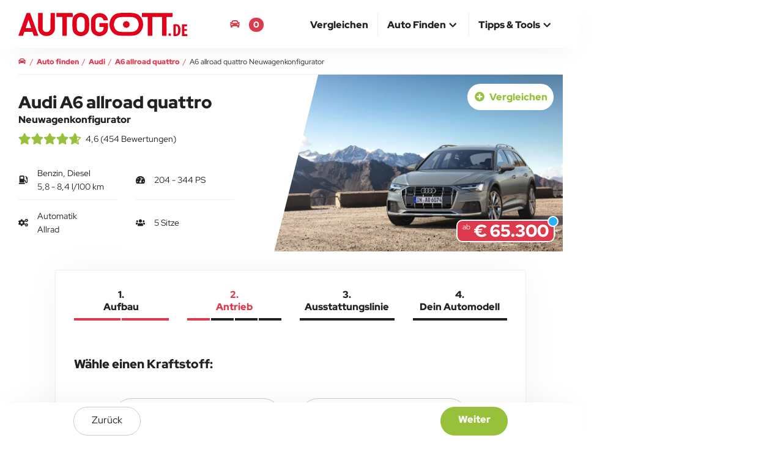

--- FILE ---
content_type: text/html; charset=UTF-8
request_url: https://www.autogott.de/audi/a6-allroad-quattro/neuwagen/
body_size: 11001
content:
<!DOCTYPE html>
<html lang="de-DE">
<head>
  <meta charset="utf-8" />
  <meta http-equiv="X-UA-Compatible" content="IE=edge" />
  <meta name="viewport" content="width=device-width, initial-scale=1" />

  
  <title>Audi A6 allroad quattro Konfigurator | Neuwagen | AUTOGOTT.DE</title>
  
  <meta name="description" content="Du willst unkompliziert einen Audi A6 allroad quattro kaufen? Konfiguriere und vergleiche Audi A6 allroad quattro mit anderen Modellen vor dem Autokauf." />
      <link rel="canonical" href="https://www.autogott.de/audi/a6-allroad-quattro/neuwagen/" />
<link rel="preconnect" href="https://media.autogott.de" />
    <link rel="preconnect" href="https://www.googletagmanager.com" />
    <link rel="preconnect" href="https://pagead2.googlesyndication.com" />
    <link rel="preload" href="/build/fonts/red-hat-display-v20-latin-regular.woff2" as="font" type="font/woff2" crossorigin />
    <link rel="preload" href="/build/fonts/red-hat-display-v20-latin-900.woff2" as="font" type="font/woff2" crossorigin />
  
            <link rel="preload" href="https://media.autogott.de/9PAv_tRt3hK0YjkazUNirCeaJCk=/512x/cbe58dd3b635422eb54bb28584fa8cad/autokategorie/a196847-overfull" as="image" media="(max-width: 767px)" type="image/webp" fetchpriority="high">
        <link rel="preload" href="https://media.autogott.de/7heAGQHs8pKkjleNOUKC5CUGSGY=/1080x/cbe58dd3b635422eb54bb28584fa8cad/autokategorie/a196847-overfull" as="image" media="(min-width: 768px)" type="image/webp" fetchpriority="high">
    
  <style>
                .auswahlKopf .autokachel .image {
            background-image: url(https://media.autogott.de/9PAv_tRt3hK0YjkazUNirCeaJCk=/512x/cbe58dd3b635422eb54bb28584fa8cad/autokategorie/a196847-overfull);
        }

        @media (min-width: 768px) {
            .auswahlKopf .autokachel .image {
                background-image: url(https://media.autogott.de/7heAGQHs8pKkjleNOUKC5CUGSGY=/1080x/cbe58dd3b635422eb54bb28584fa8cad/autokategorie/a196847-overfull);
            }
        }
            </style>

            <link rel="preload" href="/critical/konfigurator.css" as="style">
        <link rel="stylesheet" href="/critical/konfigurator.css">

                    <link rel="preload" href="/build/base.6affb5be.css" as="style">
            <link rel="stylesheet" href="/build/base.6affb5be.css">
            
                      <link rel="preload" href="/build/konfigurator.32ea9a20.css" as="style">
            <link rel="stylesheet" href="/build/konfigurator.32ea9a20.css">
            
  <link rel="apple-touch-icon" sizes="180x180" href="/build/favicon/apple-touch-icon.png">
  <link rel="icon" type="image/png" sizes="32x32" href="/build/favicon/favicon-32x32.png">
  <link rel="icon" type="image/png" sizes="16x16" href="/build/favicon/favicon-16x16.png">
  <link rel="manifest" href="/build/favicon/site.webmanifest">
  <link rel="mask-icon" href="/build/favicon/safari-pinned-tab.svg" color="#de3a4d">
  <link rel="shortcut icon" href="/build/favicon/favicon.ico">
  <meta name="msapplication-TileColor" content="#de3a4d">
  <meta name="msapplication-config" content="/build/favicon/browserconfig.xml">
  <meta name="theme-color" content="#ffffff">

  <style>
    @media (min-width: 768px) {
      #isMobile {
        display: none !important;
      }
    }
    @media (min-width: 992px) {
      #notDesktop {
        display: none !important;
      }
    }
  </style><meta property="og:type" content="website" />
    
    <meta property="og:title" content="Audi A6 allroad quattro Konfigurator | Neuwagen | AUTOGOTT.DE" />
    <meta property="og:description" content="Du willst unkompliziert einen Audi A6 allroad quattro kaufen? Konfiguriere und vergleiche Audi A6 allroad quattro mit anderen Modellen vor dem Autokauf." />
    <meta property="og:url" content="https://www.autogott.de/audi/a6-allroad-quattro/neuwagen/" />
    <meta property="og:site_name" content="AUTOGOTT.DE" />

                      <meta property="og:image" content="https://media.autogott.de/7heAGQHs8pKkjleNOUKC5CUGSGY=/1080x/cbe58dd3b635422eb54bb28584fa8cad/autokategorie/a196847-overfull" />
    
    
        
                            <link rel="alternate" hreflang="de-DE" href="https://www.autogott.de/audi/a6-allroad-quattro/neuwagen/">
              
  <meta name="theme-color" content="#de3a4d" />

      <script>
    window.adsArray = []
    window.AdButler = {};
    window.adsbygoogle = [];
    window.siteBranding = false
    window.blockAds = false
    window.contentParams = []
    window.eventsToFire = []
    window.share = []
    window.isMobile = false
    window.notDesktop = false
    window.env = 'prod'
    window.dataLayer = window.dataLayer || [];

    function gtag(){dataLayer.push(arguments);}

</script>
    
  
  <!-- Google Tag Manager -->
  <script>(function(w,d,s,l,i){w[l]=w[l]||[];w[l].push({'gtm.start':
              new Date().getTime(),event:'gtm.js'});var f=d.getElementsByTagName(s)[0],
            j=d.createElement(s),dl=l!='dataLayer'?'&l='+l:'';j.async=true;j.src=
            'https://www.googletagmanager.com/gtm.js?id='+i+dl;f.parentNode.insertBefore(j,f);
    })(window,document,'script','dataLayer','GTM-M8MPDW2');</script>
  <!-- End Google Tag Manager -->

</head>
<body class="default">
  <!-- Google Tag Manager (noscript) -->
  <noscript><iframe src="https://www.googletagmanager.com/ns.html?id=GTM-M8MPDW2"
                    height="0" width="0" style="display:none;visibility:hidden"></iframe></noscript>
  <!-- End Google Tag Manager (noscript) -->

  <div id="notDesktop">
  </div>
  <div id="isMobile">
  </div>

          
    <script>
                    window.contentParams = {"#marke#":"Audi","#modellKategorie#":"A6 allroad quattro","#step#":"Start","#site.stepmodell#":"Audi A6 allroad quattro"};
                            window.eventsToFire = [{"action":"view","label":"new","entityClass":"AutoModellKategorie","entityId":72,"entityTitle":"Audi A6 allroad quattro","delay":5000}];
            </script>


    <script>
        window.contentParams['#modellType#'] = 'Neuwagen'
    </script>

  <header>
    <nav id="navbar-top" class="navbar navbar-fixed-top top">
        <div class="container-body">
            <div class="container-middle">
                <div class="container-fluid">
                    <div class="navbar-header">
                        <button type="button" class="navbar-toggle collapsed" data-toggle="collapse" data-target="#navbar-collapse" aria-expanded="false" aria-label="Main Navigation">
                            <span class="icon-bar top-bar"></span>
                            <span class="icon-bar middle-bar"></span>
                            <span class="icon-bar bottom-bar"></span>
                        </button>
                        <a class="navbar-brand" href="https://www.autogott.de">
                            <picture>
                                <img src="/build/icon/ag-logo.svg" class="logo" alt="AUTOGOTT.DE">
                            </picture>
                        </a>
                    </div>

                    <div class="navbar-modalCompare">
                        <a href="/deineautomodelle"><i class="fas fa-car"></i> <span class="bookmark-compare-text">Deine Autos</span> <span class="bookmark-compare-count">0</span></a>
                    </div>

                    <div class="collapse navbar-collapse" id="navbar-collapse">
                        <ul itemscope itemtype="http://www.schema.org/SiteNavigationElement" role="menu" class="nav navbar-nav navbar-right">
                            
                                <li class="" itemprop="name" role="menuitem">
                                    <a itemprop="url" href="/autovergleich/" ><span>Vergleichen</span></a>

                                    
                                </li>
                            
                                <li class="dropdown">
                                    <a href="#" class="dropdown-toggle" data-toggle="dropdown" role="button" aria-haspopup="true" aria-expanded="false"><span>Auto finden</span> <i class="fas fa-chevron-up icon"></i></a>

                                                                            <ul class="dropdown-menu">
                                                                                            <li itemprop="name" role="menuitem">
                                                    <a itemprop="url" href="/neuwagen">Neuwagen finden</a>                                                </li>
                                                                                            <li itemprop="name" role="menuitem">
                                                    <a itemprop="url" href="/neuste-autos">Neueste Autos</a>                                                </li>
                                                                                            <li itemprop="name" role="menuitem">
                                                    <a itemprop="url" href="/elektro">Elektroauto finden</a>                                                </li>
                                                                                    </ul>
                                    
                                </li>
                            
                                <li class="dropdown">
                                    <a href="#" class="dropdown-toggle" data-toggle="dropdown" role="button" aria-haspopup="true" aria-expanded="false"><span>Tipps & Tools</span> <i class="fas fa-chevron-up icon"></i></a>

                                                                            <ul class="dropdown-menu">
                                                                                            <li itemprop="name" role="menuitem">
                                                    <a itemprop="url" href="/blog/">Blog</a>                                                </li>
                                                                                            <li itemprop="name" role="menuitem">
                                                    <a itemprop="url" href="/tipps/">Tipps zum Autokauf</a>                                                </li>
                                                                                            <li itemprop="name" role="menuitem">
                                                    <a itemprop="url" href="/kredit-rechner">Kreditrechner</a>                                                </li>
                                                                                            <li itemprop="name" role="menuitem">
                                                    <a itemprop="url" href="/kfz-versicherung-rechner">Kfz-Versicherung</a>                                                </li>
                                                                                    </ul>
                                    
                                </li>
                                                    </ul>
                    </div>
                </div>
            </div>
        </div>
    </nav>
</header>

    <div id="main-container-body" class="container-body">
        <div class="container-left-bar">
            <div id="ad-wrapper-left-bar" class="ads google-ad google-ad-300x600-display empty" data-ad-slot="7751060916">
                </div>        </div>

        <div class="container-middle">

            
            <div id="main" class="container-fluid main">
                    
    





<nav aria-label="breadcrumb" class="row breadcrumbnav">
    <ol itemscope itemtype="https://schema.org/BreadcrumbList" class="breadcrumb">
                                    <li class="breadcrump-position-1" data-url="/">
                    <a href="/">
                        <span ><i class="fas fa-car" aria-hidden="true"></i></span>
                    </a>
                </li>
                                                <li itemprop="itemListElement" itemscope itemtype="https://schema.org/ListItem" class="breadcrump-position-2" data-url="/neuwagen">
                    <a itemprop="item" href="/neuwagen">                        <span itemprop="name">Auto finden</span>
                    </a>                    <meta itemprop="position" content="1" />
                </li>
                                                <li itemprop="itemListElement" itemscope itemtype="https://schema.org/ListItem" class="breadcrump-position-3" data-url="/audi/">
                    <a itemprop="item" href="/audi/">                        <span itemprop="name">Audi</span>
                    </a>                    <meta itemprop="position" content="2" />
                </li>
                                                <li itemprop="itemListElement" itemscope itemtype="https://schema.org/ListItem" class="breadcrump-position-4" data-url="/audi/a6-allroad-quattro/">
                    <a itemprop="item" href="/audi/a6-allroad-quattro/">                        <span itemprop="name">A6 allroad quattro</span>
                    </a>                    <meta itemprop="position" content="3" />
                </li>
                                                <li itemprop="itemListElement" itemscope itemtype="https://schema.org/ListItem" class="breadcrump-position-5" data-url="/audi/a6-allroad-quattro/neuwagen/">
                                            <span itemprop="name">A6 allroad quattro Neuwagenkonfigurator</span>
                                        <meta itemprop="position" content="4" />
                </li>
                        </ol>
</nav>

                
                
                                                    
                <div class="loadinggif fas fa-spinner fa-spin" data-fa-transform="grow-12"></div>
    <div class="konfigurator start" id="automodellauswahl">
                <div class="row auswahlKopf">
            
            <div class="col-xs-12 col-sm-5">
            <h1>
            Audi A6 allroad quattro

                            <span class="h5 margin-top-5">Neuwagenkonfigurator</span>
                        </h1>

                            <div class="star-rating-container"
                     data-value="4.6388"
                     data-count="454">
                </div>
            
            <div class="details margin-bottom hidden-xs">
                <div class="stats">
                    

            <div class="col">
            <i class="fas fa-gas-pump"></i>
                            Benzin, Diesel
            
                            <br />
                5,8&nbsp;-&nbsp;8,4&nbsp;l/100&nbsp;km
                    </div>
    
            <div class="col">
            <i class="fas fa-tachometer-alt"></i>
            204&nbsp;-&nbsp;344&nbsp;PS
        </div>
    
            <div class="col">
            <i class="fas fa-cogs"></i>
            Automatik<br />Allrad
        </div>
    
    
            <div class="col" style="position: relative">
            <i class="fas fa-users"></i>
            5&nbsp;Sitze
        </div>
    
                            
                                                
                </div>
            </div>

            <div class="margin-bottom">
                                        
    










                            </div>

        </div>

        
            <div class="compare">
            <div class="btn btn-bookmark compare-bookmark" data-amkid="72" ><i class="fas fa-plus-circle"></i><i class="fas fa-check"></i><span> Vergleichen</span></div>
        </div>
    
        <div class="col-xs-12 col-sm-7 autokachel-wrapper-medium">
                
    
    
    



<div class="autokachel medium" data-automodellid="6032"><div class="image showroom"></div><div class="preise"><div class="abpreis"><div class="ab">ab</div><div class="preis">€ 65.300</div><div class="icon icon-info info-badge information" data-headline="Preisberechnung" data-body="Die auf dieser Website angegebenen Preise basieren auf den deutschen Listenpreisen der Fahrzeuge.
                    Bitte beachten Sie, dass die angezeigten Preise lediglich Schätzungen darstellen und von den tatsächlichen Preisen in Ihrem Land abweichen können,
                    da Steuern, Abgaben oder zusätzliche Kosten länderspezifisch variieren können."><svg xmlns="http://www.w3.org/2000/svg" viewBox="0 0 4 9"><defs><style>.cls-1{fill:#fff}</style></defs><g><path data-name="Pfad 363" class="cls-1" d="M13 11h1v-1h-1V5h-3v1h1v4h-1v1h3z" transform="translate(-10 -2)"/><path data-name="Rechteck 473" class="cls-1" transform="translate(1)" d="M0 0h2v2H0z"/></g></svg></div></div></div></div>        </div>

            </div>

        <div class="auswahlKopf auswahlKopfTop">
            <div class="container-body">
    <div class="container-middle">
        <div class="container-fluid">
            <div>
                <div>
                <span class="h1">
                    Audi A6 allroad quattro

                                            <span class="h5">Neuwagenkonfigurator</span>
                                    </span>
                </div>
                <div>
                                    </div>
                <div>
                    
            <div class="compare">
            <div class="btn btn-bookmark compare-bookmark" data-amkid="72" ><i class="fas fa-plus-circle"></i><i class="fas fa-check"></i><span> Vergleichen</span></div>
        </div>
                    </div>

            </div>
        </div>
    </div>
</div>        </div>

        <div id="automodellkategoriedaten" data-automodellkategorie="72" data-taxid="1088" data-title="Audi A6 allroad quattro"></div>
        <div id="treffer-new" data-filteridnew="21e864194b232a3842dd7decf89f2451"></div>

        
        <div class="row konfigurator-section default-landingblock">
            <div class="konfigurator-menu">

  <div class="btn btn-konfigurator step-01  past">
    <div class="text">1. <br>Aufbau</div>
      <div class="substeps">
                                                            <div class="substep" data-step="1"></div>
                                                                                    <div class="substep" data-step="2"></div>
                                        </div>
  </div>

  <div class="btn btn-konfigurator step-02 active ">
    <div class="text">2. <br>Antrieb</div>
      <div class="substeps">
                                                            <div class="substep" data-step="3"></div>
                                                                                    <div class="substep" data-step="4"></div>
                                                                                    <div class="substep" data-step="5"></div>
                                                                                    <div class="substep" data-step="6"></div>
                                        </div>
  </div>

  <div class="btn btn-konfigurator step-03  ">
    <div class="text">3. <br>Ausstattungslinie</div>
      <div class="substeps">
                                                            <div class="substep" data-step="7"></div>
                                        </div>
  </div>


  <div class="btn btn-konfigurator step-04  ">
    <div class="text">4. <br>Dein Automodell</div>
    <div class="substeps">
                                                            <div class="substep" data-step="8"></div>
                                        </div>
  </div>
</div>
            <div class="form_body col-xs-12 desktop">

        
        <p class="h3">Wähle einen Kraftstoff:</p>

        <form name="Filter" method="post" class="form_auswahl" onchange="clearValidity()">

<div class="btn-group radio" data-toggle="buttons">
    <div id="Filter" class="kraftstoff"><div class="form-group ">
                
<div id="Filter_filter_1088_boolcollectionradio" data-taxid="1088" class="filter_treibstoff"><div class="col"><label class="btn btn-radio btn-radio-konfigurator"><input type="radio" id="Filter_filter_1088_boolcollectionradio_1092" name="Filter[filter_1088_boolcollectionradio]" value="1092" oninvalid="setCustomValidity('Bitte wähle eine Option aus.')" /><svg version="1.1"
	 xmlns="http://www.w3.org/2000/svg" xmlns:xlink="http://www.w3.org/1999/xlink"
	 x="0px" y="0px" width="100px" height="80px" viewBox="-33 -13 100 80" overflow="visible" enable-background="new -33 -13 100 80"
	 xml:space="preserve"><defs></defs><path d="M26,4H8C7.45,4,7,4.45,7,5v13c0,0.55,0.45,1,1,1h18c0.55,0,1-0.45,1-1V5C27,4.45,26.55,4,26,4z M25,17H9V6h16V17z"/><path d="M38.04,14.55L31,9.07V3c0-1.65-1.35-3-3-3H6C4.35,0,3,1.35,3,3v41c-1.65,0-3,1.35-3,3v4c0,1.65,1.35,3,3,3h28
	c1.65,0,3-1.35,3-3v-4c0-1.65-1.35-3-3-3V28h1c0.55,0,1,0.45,1,1v10c0,1.65,1.35,3,3,3h1c1.65,0,3-1.35,3-3V18.56
	C40,17.14,39.16,15.42,38.04,14.55z M36.81,16.12c0.62,0.48,1.19,1.65,1.19,2.44v1.96l-7-5.44v-3.47L36.81,16.12z M32,47v4
	c0,0.55-0.45,1-1,1H3c-0.55,0-1-0.45-1-1v-4c0-0.55,0.45-1,1-1h28C31.55,46,32,46.45,32,47z M5,44V3c0-0.55,0.45-1,1-1h22
	c0.55,0,1,0.45,1,1v41H5z M37,40h-1c-0.55,0-1-0.45-1-1V29c0-1.65-1.35-3-3-3h-1v-8.39l7,5.44V39C38,39.55,37.55,40,37,40z"/><path d="M17,22.67c0,0-7,6.29-7,12.33c0,4.42,2.58,7,7,7s7-2.58,7-7C24,28.95,17,22.67,17,22.67z M19.98,34.33
	c0,1.18,0.09,2.32-0.79,3.2c-0.52,0.52-1.25,0.75-2.07,0.75h-2.83v-7.83h2.83c0.81,0,1.55,0.23,2.07,0.75
	C20.06,32.08,19.98,33.16,19.98,34.33z"/><path d="M15.82,31.82v5.1h1.16c0.53,0,0.88-0.17,1.14-0.48c0.29-0.35,0.33-0.91,0.33-2.1c0-1.19-0.04-1.68-0.33-2.04
	c-0.26-0.32-0.62-0.48-1.14-0.48H15.82z"/></svg><span class="icon-text">
          Diesel
                          
                  <div class="icon-preis preise">
            € 65.250
          </div></span></label></div><div class="col"><label class="btn btn-radio btn-radio-konfigurator"><input type="radio" id="Filter_filter_1088_boolcollectionradio_1089" name="Filter[filter_1088_boolcollectionradio]" value="1089" oninvalid="setCustomValidity('Bitte wähle eine Option aus.')" /><svg version="1.1"
     xmlns="http://www.w3.org/2000/svg" xmlns:xlink="http://www.w3.org/1999/xlink"
     x="0px" y="0px" width="100px" height="80px" viewBox="-33 -13 100 80" overflow="visible" enable-background="new -33 -13 100 80"
     xml:space="preserve"><defs></defs><path d="M26,4H8C7.45,4,7,4.45,7,5v13c0,0.55,0.45,1,1,1h18c0.55,0,1-0.45,1-1V5C27,4.45,26.55,4,26,4z M25,17H9V6h16V17z"/><path d="M38.04,14.55L31,9.07V3c0-1.65-1.35-3-3-3H6C4.35,0,3,1.35,3,3v41c-1.65,0-3,1.35-3,3v4c0,1.65,1.35,3,3,3h28
    c1.65,0,3-1.35,3-3v-4c0-1.65-1.35-3-3-3V28h1c0.55,0,1,0.45,1,1v10c0,1.65,1.35,3,3,3h1c1.65,0,3-1.35,3-3V18.56
    C40,17.14,39.16,15.42,38.04,14.55z M5,3c0-0.55,0.45-1,1-1h22c0.55,0,1,0.45,1,1v41H5V3z M32,47v4c0,0.55-0.45,1-1,1H3
    c-0.55,0-1-0.45-1-1v-4c0-0.55,0.45-1,1-1h28C31.55,46,32,46.45,32,47z M38,39c0,0.55-0.45,1-1,1h-1c-0.55,0-1-0.45-1-1V29
    c0-1.65-1.35-3-3-3h-1v-8.39l7,5.44V39z M38,20.52l-7-5.44v-3.47l5.81,4.52c0.62,0.48,1.19,1.65,1.19,2.44V20.52z"/><path d="M15.82,31.82v1.8h1.5c0.65,0,1.01-0.36,1.01-0.9s-0.36-0.9-1.01-0.9H15.82z"/><path d="M17.42,35h-1.59v1.92h1.59c0.69,0,1.02-0.44,1.02-0.97C18.44,35.42,18.11,35,17.42,35z"/><path d="M17,22.67c0,0-7,6.29-7,12.33c0,4.42,2.58,7,7,7c4.42,0,7-2.58,7-7C24,28.95,17,22.67,17,22.67z M19.86,32.65
    c0,0.87-0.57,1.43-0.97,1.62c0.47,0.22,1.08,0.71,1.08,1.76c0,1.46-1,2.25-2.4,2.25h-3.28v-7.83h3.15
    C18.97,30.45,19.86,31.31,19.86,32.65z"/></svg><span class="icon-text">
          Benzin
                          
                  <div class="icon-preis preise">
            € 73.200
          </div></span></label></div></div></div><input type="hidden" id="Filter_sort" name="Filter[sort]" value="1460" /></div>
</div>

<div id="btn-nav" class="btn-wrapper">
  <div class="flex-row">
    <a href="javascript:history.back()" class="btn-zurueck btn pull-left">zurück</a>
    <a class="btn-weiter btn pull-right" href="/audi/a6-allroad-quattro/neuwagen/">
      Weiter
    </a>
  </div>
</div>

<div class="btn-wrapper sticky sticky-above" data-btn-static="btn-nav">
    <div class="container-body">
        <div class="container-middle">
            <div class="container-fluid">
                    <div class="landingblock">
      <a href="javascript:history.back()" class="btn-zurueck btn pull-left">zurück</a>
      <a class="btn-weiter btn pull-right" href="/audi/a6-allroad-quattro/neuwagen/">
        Weiter
      </a>
    </div>
              </div>
        </div>
    </div>
</div>
</form>

    </div>
        </div>

        <div class="row">
            <div class="col-xs-12 margin-top">
                <h3>Zuvor gewählte Suchoptionen</h3>
                <div id="filterChoice" class="margin-top">
                                                        </div>
            </div>
            <div class="col-xs-12 margin-top">
                <p>Der Audi A6 allroad quattro ist ein vielseitiges Fahrzeug, das Stil, Komfort und Leistung vereint. Mit seinem robusten Design und dem Allradantrieb ist er sowohl f&uuml;r Abenteuer auf unbefestigten Stra&szlig;en als auch f&uuml;r den t&auml;glichen Gebrauch in der Stadt geeignet. Dar&uuml;ber hinaus bietet das Auto eine gro&szlig;z&uuml;gige Innenraumgestaltung und modernste Technologie, die ein luxuri&ouml;ses Fahrerlebnis erm&ouml;glichen.</p>

                                                        <a class="" href="/audi/a6-allroad-quattro/">mehr Infos zu Audi A6 allroad quattro</a>
                            </div>
        </div>

        <div class="google-ad google-ad-responsive-display margin-top" data-ad-slot="1311428039">
        </div>

        <div class="row auswahlKopf mobil hidden-sm hidden-md hidden-lg">
            <div class="col-xs-12 hidden-md hidden-lg">
                <h2 class="h3">Aktuelle Konfiguration:</h2>
                <div class="details">
                    <div class="stats">
                        

            <div class="col">
            <i class="fas fa-gas-pump"></i>
                            Benzin, Diesel
            
                            <br />
                5,8&nbsp;-&nbsp;8,4&nbsp;l/100&nbsp;km
                    </div>
    
            <div class="col">
            <i class="fas fa-tachometer-alt"></i>
            204&nbsp;-&nbsp;344&nbsp;PS
        </div>
    
            <div class="col">
            <i class="fas fa-cogs"></i>
            Automatik<br />Allrad
        </div>
    
    
            <div class="col" style="position: relative">
            <i class="fas fa-users"></i>
            5&nbsp;Sitze
        </div>
    
                            
                                                
                    </div>
                </div>
            </div>
        </div>
    </div>
                                                            <div class="seocontent row content-text ">
                            <div class="col-xs-12 margin-top-30 margin-bottom-30">
                                <p>Ein Audi A6 allroad quattro Neuwagen ist eventuell schon dein Favorit, du bist&nbsp;jedoch hinsichtlich der gew&uuml;nschten Ausstattung und den Eigenschaften noch unschl&uuml;ssig? Bei uns hast du&nbsp;die komfortable M&ouml;glichkeit mithilfe der Filterfunktion dein Wunschmodell passend zu&nbsp;konfigurieren und anschlie&szlig;end mit anderen zu vergleichen. Stelle&nbsp;so deinen Audi A6 allroad quattro einem anderen Modell gegen&uuml;ber und finde heraus, welches besser zu dir passt. So kommst du&nbsp;auch tats&auml;chlich einfach und auf sicherem Weg&nbsp;zu dem Auto, das deinen Anspr&uuml;chen gerecht wird.</p>
                            </div>
                        </div>
                                    
            </div>


                                                                                    </div>

        <div class="container-right-bar">
            <div id="ad-wrapper-right-bar" class="sitebar-wrapper-ads empty" data-ad-slot="6232582225">
                </div>        </div>
    </div>

        <div class="container-body related-content background-grey">
    <div class="container-middle">
        <div class="container-fluid">
            
                            <div class="row blog auto-related">
                    <div class="col-xs-12">
                        <h2>
                            Passende Vergleiche
                        </h2>

                        <div class="row couples">

                            
                                
<div class="coupleWrapper col-xs-12">
        <a class="couple" href="/autovergleich/audi-a6-allroad-quattro/audi-a4-allroad-quattro">
                                <div class="coupleItem first">
                                    <div class="image lazy showroom" data-bg="https://media.autogott.de/9PAv_tRt3hK0YjkazUNirCeaJCk=/512x/cbe58dd3b635422eb54bb28584fa8cad/autokategorie/a196847-overfull">
                                    </div>

                <div class="title">Audi A6 allroad quattro</div>

                            </div>
                                <div class="coupleItem secound">
                                    <div class="image lazy showroom" data-bg="https://media.autogott.de/qZewAL4kLdnrErPV-8jnazEZ0dk=/512x/b2b6606293d2494eb45e9cf32e46ce56/autokategorie/a198886-overfull">
                                    </div>

                <div class="title">Audi A4 allroad quattro</div>

                            </div>
                <div class="versus">VS</div>
    </a>
</div>
                            
                                
<div class="coupleWrapper col-xs-12">
        <a class="couple" href="/autovergleich/audi-a6-avant/audi-a6-allroad-quattro">
                                <div class="coupleItem first">
                                    <div class="image lazy showroom" data-bg="https://media.autogott.de/kfPcTEwNc4eDjBYr35PQtE41ivM=/512x/d4bb9b7b3bf344398944c8d99841a81c/autokategorie/a1810703-overfull">
                                    </div>

                <div class="title">Audi A6 Avant</div>

                            </div>
                                <div class="coupleItem secound">
                                    <div class="image lazy showroom" data-bg="https://media.autogott.de/9PAv_tRt3hK0YjkazUNirCeaJCk=/512x/cbe58dd3b635422eb54bb28584fa8cad/autokategorie/a196847-overfull">
                                    </div>

                <div class="title">Audi A6 allroad quattro</div>

                            </div>
                <div class="versus">VS</div>
    </a>
</div>
                            
                                
<div class="coupleWrapper col-xs-12">
        <a class="couple" href="/autovergleich/audi-a6-allroad-quattro/volkswagen-touareg">
                                <div class="coupleItem first">
                                    <div class="image lazy showroom" data-bg="https://media.autogott.de/9PAv_tRt3hK0YjkazUNirCeaJCk=/512x/cbe58dd3b635422eb54bb28584fa8cad/autokategorie/a196847-overfull">
                                    </div>

                <div class="title">Audi A6 allroad quattro</div>

                            </div>
                                <div class="coupleItem secound">
                                    <div class="image lazy showroom" data-bg="https://media.autogott.de/P5zp-tJ3s3NoUrajzR_ebSpMYig=/512x/006706c2105b40fca5ab589be37657c1/autokategorie/db2018au00321-medium">
                                    </div>

                <div class="title">Volkswagen Touareg</div>

                            </div>
                <div class="versus">VS</div>
    </a>
</div>
                            
                                
<div class="coupleWrapper col-xs-12">
        <a class="couple" href="/autovergleich/audi-a6-allroad-quattro/bmw-5er-touring">
                                <div class="coupleItem first">
                                    <div class="image lazy showroom" data-bg="https://media.autogott.de/9PAv_tRt3hK0YjkazUNirCeaJCk=/512x/cbe58dd3b635422eb54bb28584fa8cad/autokategorie/a196847-overfull">
                                    </div>

                <div class="title">Audi A6 allroad quattro</div>

                            </div>
                                <div class="coupleItem secound">
                                    <div class="image lazy showroom" data-bg="https://media.autogott.de/HHjr3UVfHO6HDFxujb97IED-zu4=/512x/0957f9eeb1924a5eb087887b46e60ccb/autokategorie/p90404035-highres-the-new-bmw-530d-xdr">
                                    </div>

                <div class="title">BMW 5er Touring</div>

                            </div>
                <div class="versus">VS</div>
    </a>
</div>
                            
                                
<div class="coupleWrapper col-xs-12">
        <a class="couple" href="/autovergleich/audi-a6-allroad-quattro/subaru-outback">
                                <div class="coupleItem first">
                                    <div class="image lazy showroom" data-bg="https://media.autogott.de/9PAv_tRt3hK0YjkazUNirCeaJCk=/512x/cbe58dd3b635422eb54bb28584fa8cad/autokategorie/a196847-overfull">
                                    </div>

                <div class="title">Audi A6 allroad quattro</div>

                            </div>
                                <div class="coupleItem secound">
                                    <div class="image lazy showroom" data-bg="https://media.autogott.de/6yXzk75mRxg2zlVKY-ZgCekMrGE=/512x/3570950e205b45ddbe426f8963f1d74c/autokategorie/csm-outback-2-5i-platinum-modelljahr-2021-108-742a1b80db">
                                    </div>

                <div class="title">Subaru Outback</div>

                            </div>
                <div class="versus">VS</div>
    </a>
</div>
                            
                                
<div class="coupleWrapper col-xs-12">
        <a class="couple" href="/autovergleich/audi-a6-allroad-quattro/volvo-v90-cross-country">
                                <div class="coupleItem first">
                                    <div class="image lazy showroom" data-bg="https://media.autogott.de/9PAv_tRt3hK0YjkazUNirCeaJCk=/512x/cbe58dd3b635422eb54bb28584fa8cad/autokategorie/a196847-overfull">
                                    </div>

                <div class="title">Audi A6 allroad quattro</div>

                            </div>
                                <div class="coupleItem secound">
                                    <div class="image lazy showroom" data-bg="https://media.autogott.de/dgb4vxHPpDOk4LXXZexXT93bZMY=/512x/150b3490461c4416ade549a80400146f/autokategorie/198312-new-volvo-v90-cross-country-driving">
                                    </div>

                <div class="title">Volvo V90 Cross Country</div>

                            </div>
                <div class="versus">VS</div>
    </a>
</div>
                            
                        </div>

                        <div class="google-ad google-ad-responsive-display margin-top margin-bottom" data-ad-slot="4489471396"></div>
                    </div>
                </div>
            
            
                            <div class="row blog auto-related">
                    <div class="col-xs-12">
                        <h2>
                            Weitere Automodelle
                        </h2>
                        <div id="autoModellTypIndex" class="treffer row">
                            
  
    
    


    
    






                

    
<div class="autokachel-wrapper smaller"><div class="autokachel small" data-automodellid="16616" data-popularity="0.057173469454081" data-automodelltyp="1"><div class="col-xs-12 autokachel-image"><div class="teaser"><div class="image showroom lazy" data-bg="https://media.autogott.de/6hSgkm9LSjCdid469d4WqxlWY0w=/512x/3c73f7808b6d4a2582ff9614a35de18b/autokategorie/a244444-medium" ></div><div class="preise"><div class="abpreis"><div class="ab">ab</div><div class="preis">€ 53.700</div><div class="icon icon-info info-badge information" data-headline="Preisberechnung" data-body="Die auf dieser Website angegebenen Preise basieren auf den deutschen Listenpreisen der Fahrzeuge.
                    Bitte beachten Sie, dass die angezeigten Preise lediglich Schätzungen darstellen und von den tatsächlichen Preisen in Ihrem Land abweichen können,
                    da Steuern, Abgaben oder zusätzliche Kosten länderspezifisch variieren können."><svg xmlns="http://www.w3.org/2000/svg" viewBox="0 0 4 9"><defs><style>.cls-1{fill:#fff}</style></defs><g><path data-name="Pfad 363" class="cls-1" d="M13 11h1v-1h-1V5h-3v1h1v4h-1v1h3z" transform="translate(-10 -2)"/><path data-name="Rechteck 473" class="cls-1" transform="translate(1)" d="M0 0h2v2H0z"/></g></svg></div></div></div></div></div><div class="col-xs-12 autokachel-info"><div class="caption"><h3 class="title">
                                                    Audi
                                                A5 Avant
                    </h3><span class="h5"></span></div><div class="details margin-bottom"><div class="stats"><div class="col"><i class="fas fa-gas-pump icon"></i>
                            Benzin,&nbsp;Diesel
            
                            <br />
                4,8&nbsp;-&nbsp;7,7&nbsp;l/100&nbsp;km
                    </div><div class="col"><i class="fas fa-tachometer-alt icon"></i>
            204&nbsp;-&nbsp;367&nbsp;PS
        </div><div class="col"><i class="fas fa-cogs"></i>
            Automatik<br />Allrad, Frontantrieb
        </div><div class="col"><i class="fas fa-users icon"></i>
            4&nbsp;Sitze
        </div><div class="col"><i class="fas fa-leaf icon"></i>
            127&nbsp;-&nbsp;175 CO2&nbsp;g/km
        </div></div></div><div class="btn-newcars-container"><a class="btn btn-light btn-newcars save-cookie-filter" href="/audi/a5-avant/"><i class="fas fa-cogs" aria-hidden="true"></i>
                            Alle Infos
                        </a><div class="btn btn-success btn-select compare-bookmark" data-amkid="731"><i class="fas fa-plus-circle"></i><i class="fas fa-check"></i><span> Vergleichen</span></div></div></div><a class="linkoverlay save-cookie-filter"  href="/audi/a5-avant/"></a></div></div>
        
  
    
    


    
    






                

    
<div class="autokachel-wrapper smaller"><div class="autokachel small" data-automodellid="20806" data-popularity="0.12964661264813" data-automodelltyp="1"><div class="col-xs-12 autokachel-image"><div class="teaser"><div class="image showroom lazy" data-bg="https://media.autogott.de/JIcIrUiHN94wrilPjrGhfNq3NQI=/512x/8249b3ef052e45449c2f5f3a3ca571db/autokategorie/cupra-leon-44-hq" ></div><div class="preise"><div class="abpreis"><div class="ab">ab</div><div class="preis">€ 45.500</div><div class="icon icon-info info-badge information" data-headline="Preisberechnung" data-body="Die auf dieser Website angegebenen Preise basieren auf den deutschen Listenpreisen der Fahrzeuge.
                    Bitte beachten Sie, dass die angezeigten Preise lediglich Schätzungen darstellen und von den tatsächlichen Preisen in Ihrem Land abweichen können,
                    da Steuern, Abgaben oder zusätzliche Kosten länderspezifisch variieren können."><svg xmlns="http://www.w3.org/2000/svg" viewBox="0 0 4 9"><defs><style>.cls-1{fill:#fff}</style></defs><g><path data-name="Pfad 363" class="cls-1" d="M13 11h1v-1h-1V5h-3v1h1v4h-1v1h3z" transform="translate(-10 -2)"/><path data-name="Rechteck 473" class="cls-1" transform="translate(1)" d="M0 0h2v2H0z"/></g></svg></div></div></div></div></div><div class="col-xs-12 autokachel-info"><div class="caption"><h3 class="title">
                                                    CUPRA
                                                Leon Sportstourer
                    </h3><span class="h5"></span></div><div class="details margin-bottom"><div class="stats"><div class="col"><i class="fas fa-gas-pump icon"></i>
                            Benzin
            
                            <br />
                7,4&nbsp;-&nbsp;8,3&nbsp;l/100&nbsp;km
                    </div><div class="col"><i class="fas fa-tachometer-alt icon"></i>
            204&nbsp;-&nbsp;333&nbsp;PS
        </div><div class="col"><i class="fas fa-cogs"></i>
            Automatik<br />Allrad
        </div><div class="col"><i class="fas fa-users icon"></i>
            5&nbsp;Sitze
        </div><div class="col"><i class="fas fa-leaf icon"></i>
            168&nbsp;-&nbsp;190 CO2&nbsp;g/km
        </div></div></div><div class="btn-newcars-container"><a class="btn btn-light btn-newcars save-cookie-filter" href="/cupra/leon-sportstourer/"><i class="fas fa-cogs" aria-hidden="true"></i>
                            Alle Infos
                        </a><div class="btn btn-success btn-select compare-bookmark" data-amkid="478"><i class="fas fa-plus-circle"></i><i class="fas fa-check"></i><span> Vergleichen</span></div></div></div><a class="linkoverlay save-cookie-filter"  href="/cupra/leon-sportstourer/"></a></div></div>
        
  
    
    


    
    






                

    
<div class="autokachel-wrapper smaller"><div class="autokachel small" data-automodellid="5793" data-popularity="0.34020699102251" data-automodelltyp="1"><div class="col-xs-12 autokachel-image"><div class="teaser"><div class="image showroom lazy" data-bg="https://media.autogott.de/aByGd4K4eVTQDXUZhS8wgOsKiFk=/512x/0da3219e79f64f41b350df2601e40e7e/autokategorie/a198946-overfull" ></div><div class="preise"><div class="abpreis"><div class="ab">ab</div><div class="preis">€ 47.600</div><div class="icon icon-info info-badge information" data-headline="Preisberechnung" data-body="Die auf dieser Website angegebenen Preise basieren auf den deutschen Listenpreisen der Fahrzeuge.
                    Bitte beachten Sie, dass die angezeigten Preise lediglich Schätzungen darstellen und von den tatsächlichen Preisen in Ihrem Land abweichen können,
                    da Steuern, Abgaben oder zusätzliche Kosten länderspezifisch variieren können."><svg xmlns="http://www.w3.org/2000/svg" viewBox="0 0 4 9"><defs><style>.cls-1{fill:#fff}</style></defs><g><path data-name="Pfad 363" class="cls-1" d="M13 11h1v-1h-1V5h-3v1h1v4h-1v1h3z" transform="translate(-10 -2)"/><path data-name="Rechteck 473" class="cls-1" transform="translate(1)" d="M0 0h2v2H0z"/></g></svg></div></div></div></div></div><div class="col-xs-12 autokachel-info"><div class="caption"><h3 class="title">
                                                    Audi
                                                A4 Avant
                    </h3><span class="h5"></span></div><div class="details margin-bottom"><div class="stats"><div class="col"><i class="fas fa-gas-pump icon"></i>
                            Benzin,&nbsp;Diesel
            
                            <br />
                4,8&nbsp;-&nbsp;7,5&nbsp;l/100&nbsp;km
                    </div><div class="col"><i class="fas fa-tachometer-alt icon"></i>
            163&nbsp;-&nbsp;265&nbsp;PS
        </div><div class="col"><i class="fas fa-cogs"></i>
            Automatik<br />Allrad, Frontantrieb
        </div><div class="col"><i class="fas fa-users icon"></i>
            5&nbsp;Sitze
        </div><div class="col"><i class="fas fa-leaf icon"></i>
            127&nbsp;-&nbsp;170 CO2&nbsp;g/km
        </div></div></div><div class="btn-newcars-container"><a class="btn btn-light btn-newcars save-cookie-filter" href="/audi/a4-avant/"><i class="fas fa-cogs" aria-hidden="true"></i>
                            Alle Infos
                        </a><div class="btn btn-success btn-select compare-bookmark" data-amkid="75"><i class="fas fa-plus-circle"></i><i class="fas fa-check"></i><span> Vergleichen</span></div></div></div><a class="linkoverlay save-cookie-filter"  href="/audi/a4-avant/"></a></div></div>
        
  
    
    


    
    






                

    
<div class="autokachel-wrapper smaller"><div class="autokachel small" data-automodellid="19240" data-popularity="0.28791099774896" data-automodelltyp="1"><div class="col-xs-12 autokachel-image"><div class="teaser"><div class="image showroom lazy" data-bg="https://media.autogott.de/uXSqsYEN1OIxovfw-psn3xr9a9Q=/512x/077e20bcadb2478eb38c9da19816933a/autokategorie/skoda-octavia-combi-dynamisch-116407" ></div><div class="preise"><div class="abpreis"><div class="ab">ab</div><div class="preis">€ 40.500</div><div class="icon icon-info info-badge information" data-headline="Preisberechnung" data-body="Die auf dieser Website angegebenen Preise basieren auf den deutschen Listenpreisen der Fahrzeuge.
                    Bitte beachten Sie, dass die angezeigten Preise lediglich Schätzungen darstellen und von den tatsächlichen Preisen in Ihrem Land abweichen können,
                    da Steuern, Abgaben oder zusätzliche Kosten länderspezifisch variieren können."><svg xmlns="http://www.w3.org/2000/svg" viewBox="0 0 4 9"><defs><style>.cls-1{fill:#fff}</style></defs><g><path data-name="Pfad 363" class="cls-1" d="M13 11h1v-1h-1V5h-3v1h1v4h-1v1h3z" transform="translate(-10 -2)"/><path data-name="Rechteck 473" class="cls-1" transform="translate(1)" d="M0 0h2v2H0z"/></g></svg></div></div></div></div></div><div class="col-xs-12 autokachel-info"><div class="caption"><h3 class="title">
                                                    Skoda
                                                Octavia Combi
                    </h3><span class="h5"></span></div><div class="details margin-bottom"><div class="stats"><div class="col"><i class="fas fa-gas-pump icon"></i>
                            Benzin
            
                            <br />
                6,8&nbsp;-&nbsp;6,9&nbsp;l/100&nbsp;km
                    </div><div class="col"><i class="fas fa-tachometer-alt icon"></i>
            204&nbsp;-&nbsp;265&nbsp;PS
        </div><div class="col"><i class="fas fa-cogs"></i>
            Automatik<br />Allrad, Frontantrieb
        </div><div class="col"><i class="fas fa-users icon"></i>
            5&nbsp;Sitze
        </div><div class="col"><i class="fas fa-leaf icon"></i>
            154&nbsp;-&nbsp;157 CO2&nbsp;g/km
        </div></div></div><div class="btn-newcars-container"><a class="btn btn-light btn-newcars save-cookie-filter" href="/skoda/octavia-combi/"><i class="fas fa-cogs" aria-hidden="true"></i>
                            Alle Infos
                        </a><div class="btn btn-success btn-select compare-bookmark" data-amkid="22"><i class="fas fa-plus-circle"></i><i class="fas fa-check"></i><span> Vergleichen</span></div></div></div><a class="linkoverlay save-cookie-filter"  href="/skoda/octavia-combi/"></a></div></div>
        
  
    
    


    
    






                

    
<div class="autokachel-wrapper smaller"><div class="autokachel small" data-automodellid="19407" data-popularity="0.1242080783305" data-automodelltyp="1"><div class="col-xs-12 autokachel-image"><div class="teaser"><div class="image showroom lazy" data-bg="https://media.autogott.de/kfPcTEwNc4eDjBYr35PQtE41ivM=/512x/d4bb9b7b3bf344398944c8d99841a81c/autokategorie/a1810703-overfull" ></div><div class="preise"><div class="abpreis"><div class="ab">ab</div><div class="preis">€ 58.000</div><div class="icon icon-info info-badge information" data-headline="Preisberechnung" data-body="Die auf dieser Website angegebenen Preise basieren auf den deutschen Listenpreisen der Fahrzeuge.
                    Bitte beachten Sie, dass die angezeigten Preise lediglich Schätzungen darstellen und von den tatsächlichen Preisen in Ihrem Land abweichen können,
                    da Steuern, Abgaben oder zusätzliche Kosten länderspezifisch variieren können."><svg xmlns="http://www.w3.org/2000/svg" viewBox="0 0 4 9"><defs><style>.cls-1{fill:#fff}</style></defs><g><path data-name="Pfad 363" class="cls-1" d="M13 11h1v-1h-1V5h-3v1h1v4h-1v1h3z" transform="translate(-10 -2)"/><path data-name="Rechteck 473" class="cls-1" transform="translate(1)" d="M0 0h2v2H0z"/></g></svg></div></div></div></div></div><div class="col-xs-12 autokachel-info"><div class="caption"><h3 class="title">
                                                    Audi
                                                A6 Avant
                    </h3><span class="h5"></span></div><div class="details margin-bottom"><div class="stats"><div class="col"><i class="fas fa-gas-pump icon"></i>
                            Benzin,&nbsp;Diesel
            
                            <br />
                5,1&nbsp;-&nbsp;7,5&nbsp;l/100&nbsp;km
                    </div><div class="col"><i class="fas fa-tachometer-alt icon"></i>
            204&nbsp;-&nbsp;367&nbsp;PS
        </div><div class="col"><i class="fas fa-cogs"></i>
            Automatik<br />Allrad, Frontantrieb
        </div><div class="col"><i class="fas fa-users icon"></i>
            5&nbsp;Sitze
        </div><div class="col"><i class="fas fa-leaf icon"></i>
            133&nbsp;-&nbsp;170 CO2&nbsp;g/km
        </div></div></div><div class="btn-newcars-container"><a class="btn btn-light btn-newcars save-cookie-filter" href="/audi/a6-avant/"><i class="fas fa-cogs" aria-hidden="true"></i>
                            Alle Infos
                        </a><div class="btn btn-success btn-select compare-bookmark" data-amkid="68"><i class="fas fa-plus-circle"></i><i class="fas fa-check"></i><span> Vergleichen</span></div></div></div><a class="linkoverlay save-cookie-filter"  href="/audi/a6-avant/"></a></div></div>
        
  
    
    


    
    






                

    
<div class="autokachel-wrapper smaller"><div class="autokachel small" data-automodellid="16400" data-popularity="0.014651920506758" data-automodelltyp="1"><div class="col-xs-12 autokachel-image"><div class="teaser"><div class="image showroom lazy" data-bg="https://media.autogott.de/B-tO6jk4Pc__oMKw_lKJH4wKh4o=/512x/2bd36339b5ae43f4b111c346e09e8854/autokategorie/db2021au00144-medium" ></div><div class="preise"><div class="abpreis"><div class="ab">ab</div><div class="preis">€ 52.100</div><div class="icon icon-info info-badge information" data-headline="Preisberechnung" data-body="Die auf dieser Website angegebenen Preise basieren auf den deutschen Listenpreisen der Fahrzeuge.
                    Bitte beachten Sie, dass die angezeigten Preise lediglich Schätzungen darstellen und von den tatsächlichen Preisen in Ihrem Land abweichen können,
                    da Steuern, Abgaben oder zusätzliche Kosten länderspezifisch variieren können."><svg xmlns="http://www.w3.org/2000/svg" viewBox="0 0 4 9"><defs><style>.cls-1{fill:#fff}</style></defs><g><path data-name="Pfad 363" class="cls-1" d="M13 11h1v-1h-1V5h-3v1h1v4h-1v1h3z" transform="translate(-10 -2)"/><path data-name="Rechteck 473" class="cls-1" transform="translate(1)" d="M0 0h2v2H0z"/></g></svg></div></div></div></div></div><div class="col-xs-12 autokachel-info"><div class="caption"><h3 class="title">
                                                    Volkswagen
                                                Arteon Shooting Brake
                    </h3><span class="h5"></span></div><div class="details margin-bottom"><div class="stats"><div class="col"><i class="fas fa-gas-pump icon"></i>
                            Benzin,&nbsp;Diesel
            
                            <br />
                5,9&nbsp;-&nbsp;8,6&nbsp;l/100&nbsp;km
                    </div><div class="col"><i class="fas fa-tachometer-alt icon"></i>
            190&nbsp;-&nbsp;320&nbsp;PS
        </div><div class="col"><i class="fas fa-cogs"></i>
            Automatik<br />Allrad, Frontantrieb
        </div><div class="col"><i class="fas fa-users icon"></i>
            5&nbsp;Sitze
        </div><div class="col"><i class="fas fa-leaf icon"></i>
            155&nbsp;-&nbsp;195 CO2&nbsp;g/km
        </div></div></div><div class="btn-newcars-container"><a class="btn btn-light btn-newcars save-cookie-filter" href="/volkswagen/arteon-shooting-brake/"><i class="fas fa-cogs" aria-hidden="true"></i>
                            Alle Infos
                        </a><div class="btn btn-success btn-select compare-bookmark" data-amkid="455"><i class="fas fa-plus-circle"></i><i class="fas fa-check"></i><span> Vergleichen</span></div></div></div><a class="linkoverlay save-cookie-filter"  href="/volkswagen/arteon-shooting-brake/"></a></div></div>
        
                        </div>
                    </div>
                </div>
            
                </div>
    </div>
</div>
    <div class="container-body post-content">
        <div class="container-middle">
            <div class="container-fluid">
                
            </div>
        </div>
    </div>

            <div class="footer-container">
            <div class="container-body">
  <div class="container-middle">
    <div class="container-fluid">
      <div class="footer margin-bottom-60">
        <div class="row">
          <div class="col-xs-12 col-sm-4 col-md-4">
            <div class="logo-wrapper padding-bottom">
              <img src="/build/icon/ag-logo-footer.svg" alt="AUTOGOTT.DE Logo" />

              <p class="mb-5 h3">Der Neuwagen Autovergleich</p>
            </div>
          </div>
          <div class="col-xs-12 col-sm-4 col-md-4">
            <p>
              <a href="/impressum">Impressum</a>
              <br><a href="/datenschutz">Datenschutz</a>
              <br><a href="#" onclick="window.googlefc?.showRevocationMessage(); return false;">Cookie Einstellungen</a>
            </p>
          </div>
          <div class="col-xs-12 col-sm-4 col-md-4">
            <p class="socialmedialinks">
              <a href="https://www.facebook.com/Autogott" target="_blank" title="facebook.com/Autogott"><i class="fab fa-facebook"></i></a>
              <a href="https://twitter.com/AutogottAT" target="_blank" title="twitter.com/AutogottAT"><i class="fab fa-twitter"></i></a>
              <a href="https://www.instagram.com/autogottat/" target="_blank" title="instagram.com/autogottat/"><i class="fab fa-instagram"></i></a>
              <a href="https://www.linkedin.com/company/autogott-at" target="_blank" title="linkedin.com/company/autogott-at"><i class="fab fa-linkedin"></i></a>
              <a href="https://www.youtube.com/@AutogottAt" target="_blank" title="youtube.com/@AutogottAt"><i class="fab fa-youtube"></i></a>
            </p>
          </div>
        </div>
        <div class="row">
          <div class="col-xs-12 margin-top-30">
            <p class="alt-domains" style="display: flex;flex-wrap: wrap;gap: 10px;font-size: x-small;">
              <a href="https://www.autogott.de" target="_blank">AUTOGOTT.DE Germany</a>
              <a href="https://www.autogott.at" target="_blank">AUTOGOTT.AT Austria</a>
              
              <a href="https://de.driveduel.de" target="_blank">de.DriveDuel.de Deutschland</a>
              <a href="https://fr.driveduel.de" target="_blank">fr.DriveDuel.de France</a>
              <a href="https://es.driveduel.de" target="_blank">es.DriveDuel.de Spain</a>
              <a href="https://uk.driveduel.de" target="_blank">uk.DriveDuel.de UK</a>
              <a href="https://nl.driveduel.de" target="_blank">nl.DriveDuel.de Netherlands</a>
              <a href="https://pl.driveduel.de" target="_blank">pl.DriveDuel.de Poland</a>
              <a href="https://it.driveduel.de" target="_blank">it.DriveDuel.de Italy</a>
              <a href="https://se.driveduel.de" target="_blank">se.DriveDuel.de Sweden</a>
              <a href="https://dk.driveduel.de" target="_blank">dk.DriveDuel.de Denmark</a>
              <a href="https://fi.driveduel.de" target="_blank">fi.DriveDuel.de Finland</a>

            </p>
          </div>
        </div>

      </div>
    </div>
  </div>
</div>        </div>
    
  
                                      <script type="application/ld+json">
      {
    "@type": [
        "Car",
        "Product"
    ],
    "manufacturer": "Audi",
    "brand": {
        "@type": "Brand",
        "name": "Audi"
    },
    "model": "Audi A6 allroad quattro",
    "name": "Audi A6 allroad quattro",
    "image": "https://media.autogott.de/7heAGQHs8pKkjleNOUKC5CUGSGY=/1080x/cbe58dd3b635422eb54bb28584fa8cad/autokategorie/a196847-overfull",
    "sku": 72,
    "itemCondition": "https://schema.org/NewCondition",
    "vehicleModelDate": "2023",
    "aggregateRating": {
        "@type": "AggregateRating",
        "ratingValue": "4.6",
        "ratingCount": 454,
        "identifier": "Audi A6 allroad quattro",
        "name": "Audi A6 allroad quattro"
    },
    "offers": [
        {
            "@type": "Offer",
            "url": "https://www.autogott.de/audi/a6-allroad-quattro/neuwagen/",
            "price": 65250,
            "priceCurrency": "EUR",
            "availability": "http://schema.org/InStock",
            "priceValidUntil": "2024-01-03"
        }
    ],
    "bodyType": "Kombi",
    "vehicleEngine": {
        "@type": "EngineSpecification",
        "fuelType": "Benzin, Diesel",
        "enginePower": {
            "@type": "QuantitativeValue",
            "minValue": "204",
            "maxValue": "344",
            "unitCode": "PS"
        },
        "torque": {
            "@type": "QuantitativeValue",
            "minValue": "400",
            "maxValue": "700",
            "unitCode": "Nm"
        }
    },
    "vehicleSeatingCapacity": "5",
    "vehicleTransmission": "Automatik",
    "fuelConsumption": {
        "@type": "QuantitativeValue",
        "minValue": "5.8",
        "maxValue": "8.4",
        "unitCode": "l/100 km"
    },
    "emissionsCO2": "153",
    "accelerationTime": {
        "@type": "QuantitativeValue",
        "minValue": "5.2",
        "maxValue": "7.8",
        "unitCode": "SEC",
        "valueReference": {
            "@type": "QuantitativeValue",
            "unitText": "0..100 km/h"
        }
    },
    "driveWheelConfiguration": "Allrad",
    "vehicleIdentificationNumber": "00000000000000000",
    "width": {
        "@type": "QuantitativeValue",
        "value": "1902",
        "unitCode": "mm"
    },
    "weightTotal": {
        "@type": "QuantitativeValue",
        "minValue": "1900",
        "maxValue": "2085",
        "unitCode": "kg"
    },
    "cargoVolume": {
        "@type": "QuantitativeValue",
        "value": "565",
        "unitCode": "l"
    },
    "description": "Du willst unkompliziert einen Audi A6 allroad quattro kaufen? Konfiguriere und vergleiche Audi A6 allroad quattro mit anderen Modellen vor dem Autokauf.",
    "@context": "http://schema.org"
}
    </script>
  
      <script async src="https://fundingchoicesmessages.google.com/i/pub-1806701173945488?ers=1"></script>
    <script src="/build/js/3.5.1.jquery.min.js"
            data-cookieconsent="functional"
            crossorigin="anonymous">
    </script>
    <script>
      function loadScript(c,b,o){var a=document.createElement('script');for(var i=0;o && i<o.length;i++){a.setAttribute(o[i][0],o[i][1])};a.type='text/javascript',a.readyState?a.onreadystatechange=function(){(a.readyState=='loaded'||a.readyState=='complete')&&(a.onreadystatechange=null,b(a));}:a.onload=function(){b(a);},a.src=c,document.body.appendChild(a);}
      function isProduction(){return window.env === 'prod'}
      function setIsMobile () {
        window.isMobile = false
        if (window.getComputedStyle(document.getElementById('isMobile'),null).getPropertyValue('display') === 'block') {
          window.isMobile = true
        }
        window.notDesktop = false
        if (window.getComputedStyle(document.getElementById('notDesktop'),null).getPropertyValue('display') === 'block') {
          window.notDesktop = true
        }
      }
      setIsMobile()

      window.addEventListener('resize', setIsMobile)

      if (isProduction()) {
        <!-- Matomo -->
        var _paq = window._paq = window._paq || [];
        /* tracker methods like "setCustomDimension" should be called before "trackPageView" */
        _paq.push(["setCookieDomain", "*.driveduel.de"]);
        _paq.push(['trackPageView']);
        _paq.push(['enableLinkTracking']);
        _paq.push(['enableHeartBeatTimer']);
        (function() {
          var u="//analytics.driveduel.com/";
          _paq.push(['setTrackerUrl', u+'matomo.php']);
          _paq.push(['setSiteId', '3']);
          var d=document, g=d.createElement('script'), s=d.getElementsByTagName('script')[0];
          g.async=true; g.src=u+'matomo.js'; s.parentNode.insertBefore(g,s);
        })();
        <!-- End Matomo Code -->
      }

              window.loadScript("/build/runtime.6662d677.js", function(){
                  }, [
          ['data-cookieconsent', 'functional']
        ])
              window.loadScript("/build/base.d245fa4a.js", function(){
                                window.loadScript("/build/konfigurator.980987a0.js", function(){})
                      }, [
          ['data-cookieconsent', 'functional']
        ])
          </script>
  
  
</body>
</html>


--- FILE ---
content_type: text/html; charset=utf-8
request_url: https://www.google.com/recaptcha/api2/aframe
body_size: 265
content:
<!DOCTYPE HTML><html><head><meta http-equiv="content-type" content="text/html; charset=UTF-8"></head><body><script nonce="yhsPGHPh-dtkwo1CLei5ew">/** Anti-fraud and anti-abuse applications only. See google.com/recaptcha */ try{var clients={'sodar':'https://pagead2.googlesyndication.com/pagead/sodar?'};window.addEventListener("message",function(a){try{if(a.source===window.parent){var b=JSON.parse(a.data);var c=clients[b['id']];if(c){var d=document.createElement('img');d.src=c+b['params']+'&rc='+(localStorage.getItem("rc::a")?sessionStorage.getItem("rc::b"):"");window.document.body.appendChild(d);sessionStorage.setItem("rc::e",parseInt(sessionStorage.getItem("rc::e")||0)+1);localStorage.setItem("rc::h",'1769112486406');}}}catch(b){}});window.parent.postMessage("_grecaptcha_ready", "*");}catch(b){}</script></body></html>

--- FILE ---
content_type: text/css
request_url: https://www.autogott.de/critical/konfigurator.css
body_size: 4949
content:
.h1,.h3,.h5,h1{font-family:Red Hat Display,Helvetica,Arial,sans-serif;font-weight:500;line-height:1.1;color:inherit}.h1,.h3,h1{margin-top:26px;margin-bottom:13px}.h3{font-size:20px}@-ms-viewport{width:device-width}@font-face{font-display:block;font-family:Red Hat Display;font-style:normal;font-weight:400;src:url(/build/fonts/red-hat-display-v20-latin-regular.woff2) format("woff2")}@font-face{font-display:block;font-family:Red Hat Display;font-style:normal;font-weight:900;src:url(/build/fonts/red-hat-display-v20-latin-900.woff2) format("woff2")}.h1,.h3,.h5,h1{font-weight:900}.h1,.h3,h1{margin:15px 0}@media (max-width:991px){.konfigurator .auswahlKopf{padding:0}.konfigurator-section .radio label svg{height:90%}}html{font-family:sans-serif;-ms-text-size-adjust:100%;-webkit-text-size-adjust:100%}header,nav{display:block}a{background-color:transparent}h1{font-size:2em;margin:.67em 0}img{border:0}svg:not(:root){overflow:hidden}button,input{color:inherit;font:inherit;margin:0}button{overflow:visible}button{text-transform:none}button{-webkit-appearance:button}button::-moz-focus-inner,input::-moz-focus-inner{border:0;padding:0}input{line-height:normal}input[type=radio]{box-sizing:border-box;padding:0}*,:after,:before{-webkit-box-sizing:border-box;-moz-box-sizing:border-box;box-sizing:border-box}html{font-size:10px}body{font-family:Red Hat Display,Helvetica,Arial,sans-serif;font-size:16px;line-height:1.625;color:#222;background-color:#fff}button,input{font-family:inherit;font-size:inherit;line-height:inherit}a{text-decoration:none}img{vertical-align:middle}.h1,.h3,.h5,h1,h2,h3{font-family:Red Hat Display,Helvetica,Arial,sans-serif;font-weight:500;line-height:1.1;color:inherit}.h1,.h3,h1,h2,h3{margin-top:26px;margin-bottom:13px}.h5{margin-top:13px;margin-bottom:13px}.h1,h1{font-size:28px}h2{font-size:24px}.h3,h3{font-size:20px}.h5{font-size:16px}p{margin:0 0 13px}ol,ul{margin-top:0;margin-bottom:13px}ul ul{margin-bottom:0}.container-fluid{margin-right:auto;margin-left:auto;padding-left:15px;padding-right:15px}.row{margin-left:-15px;margin-right:-15px}.col-sm-5,.col-sm-7,.col-xs-12{position:relative;min-height:1px;padding-left:15px;padding-right:15px}.col-xs-12{float:left}.col-xs-12{width:100%}@media (min-width:768px){.col-sm-5,.col-sm-7{float:left}.col-sm-7{width:58.33333333%}.col-sm-5{width:41.66666667%}}label{display:inline-block;max-width:100%;margin-bottom:5px;font-weight:700}input[type=radio]{margin:4px 0 0;line-height:normal}.form-group{margin-bottom:15px}.radio{position:relative;display:block;margin-top:10px;margin-bottom:10px}.radio label{min-height:26px;padding-left:20px;margin-bottom:0;font-weight:400}.radio input[type=radio]{position:absolute;margin-left:-20px}.btn{display:inline-block;margin-bottom:0;font-weight:400;text-align:center;vertical-align:middle;touch-action:manipulation;background-image:none;border:1px solid transparent;white-space:nowrap;padding:6px 12px;line-height:1.625;border-radius:7px}.btn.active{outline:0;background-image:none;-webkit-box-shadow:inset 0 3px 5px rgba(0,0,0,.125);box-shadow:inset 0 3px 5px rgba(0,0,0,.125)}.btn-group{position:relative;display:inline-block;vertical-align:middle}.collapse{display:none}.nav{margin-bottom:0;padding-left:0;list-style:none}.nav>li,.nav>li>a{position:relative;display:block}.nav>li>a{padding:10px 15px}.navbar{position:relative;min-height:50px;margin-bottom:26px;border:1px solid transparent}.navbar-collapse{overflow-x:visible;padding-right:15px;padding-left:15px;border-top:1px solid transparent;box-shadow:inset 0 1px 0 hsla(0,0%,100%,.1);-webkit-overflow-scrolling:touch}.navbar-fixed-top .navbar-collapse{max-height:340px}.container-fluid>.navbar-collapse,.container-fluid>.navbar-header{margin-right:-15px;margin-left:-15px}.navbar-fixed-top{position:fixed;right:0;left:0;z-index:1030}@media (min-width:1200px){.navbar{border-radius:4px}.navbar-header{float:left}.navbar-collapse{width:auto;border-top:0;box-shadow:none}.navbar-collapse.collapse{display:block!important;height:auto!important;padding-bottom:0;overflow:visible!important}.navbar-fixed-top .navbar-collapse{padding-left:0;padding-right:0}.container-fluid>.navbar-collapse,.container-fluid>.navbar-header{margin-right:0;margin-left:0}.navbar-fixed-top{border-radius:0}.navbar-toggle{display:none}}.navbar-fixed-top{top:0;border-width:0 0 1px}.navbar-brand{float:left;padding:12px 15px;font-size:20px;line-height:26px;height:50px}.navbar-toggle{position:relative;float:right;margin-right:15px;padding:9px 10px;margin-top:8px;margin-bottom:8px;background-color:transparent;background-image:none;border:1px solid transparent;border-radius:4px}.navbar-toggle .icon-bar{display:block;width:22px;height:2px;border-radius:1px}.navbar-toggle .icon-bar+.icon-bar{margin-top:4px}.navbar-nav{margin:6px -15px}.navbar-nav>li>a{padding-top:10px;padding-bottom:10px;line-height:26px}.navbar-nav>li>.dropdown-menu{margin-top:0;border-top-right-radius:0;border-top-left-radius:0}@media (min-width:1200px){.navbar-nav{float:left;margin:0}.navbar-nav>li{float:left}.navbar-nav>li>a{padding-top:12px;padding-bottom:12px}.navbar-right{float:right!important;margin-right:-15px}.navbar-right .dropdown-menu{left:auto;right:0}}.dropdown{position:relative}.dropdown-menu{position:absolute;top:100%;left:0;z-index:1000;display:none;float:left;min-width:160px;padding:5px 0;margin:2px 0 0;list-style:none;font-size:16px;text-align:left;background-color:#fff;border:1px solid #ccc;border:1px solid rgba(0,0,0,.15);border-radius:4px;-webkit-box-shadow:0 6px 12px rgba(0,0,0,.175);box-shadow:0 6px 12px rgba(0,0,0,.175);background-clip:padding-box}.dropdown-menu>li>a{display:block;padding:3px 20px;clear:both;font-weight:400;line-height:1.625;color:#222;white-space:nowrap}.container-fluid:after,.container-fluid:before,.nav:after,.nav:before,.navbar-collapse:after,.navbar-collapse:before,.navbar-header:after,.navbar-header:before,.navbar:after,.navbar:before,.row:after,.row:before{content:" "}.pull-right{float:right!important}.pull-left{float:left!important}@media (max-width:767px){.hidden-xs{display:none!important}}@media (min-width:768px) and (max-width:991px){.hidden-sm{display:none!important}}@media (min-width:992px) and (max-width:1199px){.hidden-md{display:none!important}}.breadcrumb{padding:8px 15px;margin-bottom:26px;list-style:none;background-color:#f5f5f5;border-radius:4px}.breadcrumb>li{display:inline-block}.breadcrumb>li+li:before{content:"/\A0";padding:0 5px;color:#ccc}.container-fluid,.nav,.navbar,.navbar-collapse,.navbar-header,.row{zoom:1}.container-fluid:after,.container-fluid:before,.nav:after,.nav:before,.navbar-collapse:after,.navbar-collapse:before,.navbar-header:after,.navbar-header:before,.navbar:after,.navbar:before,.row:after,.row:before{content:""!important;display:table}.container-fluid:after,.nav:after,.navbar-collapse:after,.navbar-header:after,.navbar:after,.row:after{clear:both}html{height:100%}body{-webkit-font-smoothing:antialiased;-moz-osx-font-smoothing:grayscale;overflow-x:hidden;height:100vh;margin:0;display:flex;flex-direction:column}#main-container-body{margin-top:0;margin-bottom:60px}@media (min-width:1200px){.hidden-lg{display:none!important}#main-container-body{margin-top:80px}}.container-body{display:block}.container-body .container-left-bar{width:0;position:fixed;top:0;bottom:0;left:0;display:none}@media (min-width:1830px){.container-body .container-left-bar{width:330px;display:flex;justify-content:center}}.container-body .container-right-bar{width:0;position:fixed;display:none;top:0;bottom:0;right:0}@media (min-width:992px){.container-body .container-right-bar{width:330px;display:flex;justify-content:center}.container-body .container-middle{margin-right:330px}}@media (min-width:1500px){.container-body .container-right-bar{margin-left:1170px;width:auto;min-width:330px;left:0}}.container-body .container-middle{position:relative;max-width:1170px}@media (min-width:1830px){.container-body .container-right-bar{margin-left:1500px}.container-body .container-middle{margin-left:330px}}.h1,.h3,.h5,h1,h2,h3{font-weight:900}.h5{font-weight:900;font-style:normal}.h1,.h3,h1,h2,h3{margin:15px 0}ol,ul{padding-left:0;margin-left:20px}ol li,ul li{margin-bottom:10px}a{color:#de3a4d;font-weight:900}.breadcrumbnav{position:relative;overflow-x:auto;overflow-y:hidden;align-items:center;display:flex;min-height:42px}.breadcrumb{background:0 0;margin:0;font-size:12px;font-family:Red Hat Display,Helvetica,Arial,sans-serif;padding-left:15px;padding-right:15px;display:flex}.breadcrumb li{margin-bottom:0;white-space:nowrap}.breadcrumb li:before{padding:0 0 0 5px!important}.breadcrumb li:first-child{min-width:1.125em}.breadcrumb li:not(:first-child):before{content:"/\A0";padding:0 5px;color:#de3a4d}.breadcrumb:after{content:"";width:100%;height:1px;border-bottom:1px solid #eee;position:absolute;bottom:0;left:0}@media (min-width:992px){.breadcrumbnav{overflow-x:hidden}.breadcrumb:after{width:calc(100% - 30px);left:15px}}svg{fill:currentColor}picture,picture img{display:block}.btn{font-family:Red Hat Display,Helvetica,Arial,sans-serif;text-transform:capitalize;font-weight:900;border:0;font-size:16px;padding:8px 12px;white-space:normal;border-radius:30px;text-decoration:none}.btn.active{outline:0}.btn i,.btn svg{margin-right:5px;display:inline-block}.btn.active{box-shadow:inherit}.icon svg{max-width:100%;display:block}.info-badge{width:18px;height:18px;background:#28b4fa;border-radius:30px;border:2px solid #fff;display:inline-flex;justify-content:center;align-items:center}.info-badge svg{float:left;max-width:4px}.content-text{background:#fff;z-index:1;position:relative}.btn-wrapper{text-align:center}:focus{outline:0}.container-fluid{padding-left:30px;padding-right:30px}.container-body .container-fluid{max-width:1170px;text-align:left}.nav{margin:0}.nav li{font-size:16px;font-family:Red Hat Display,Helvetica,Arial,sans-serif;font-weight:900;text-transform:capitalize;margin-bottom:0}.nav li a{padding:10px 0 5px;border-bottom:2px solid transparent;font-weight:900;text-decoration:none}.nav li a i{margin-right:5px}.default-landingblock{margin-top:15px;background:#fff;border-radius:3px}@media (min-width:768px){.default-landingblock{margin:30px;border:1px solid #eee;padding:15px;box-shadow:0 0 60px -5px rgba(0,0,0,.05)}}@media (min-width:1200px){.default-landingblock{margin:30px 60px}header #navbar-top .container-middle .container-fluid{align-items:center;justify-content:space-between;display:flex}}img{max-width:100%}.btn-weiter{background-color:#97c03b;color:#fff;border:none;min-width:110px;height:47px;position:relative}.btn-zurueck{background-color:#fff;height:47px;font-weight:lighter;position:relative;border:1px solid #ccc;color:#222;width:110px}.compare .btn-bookmark{position:relative;font-family:Red Hat Display,Helvetica,Arial,sans-serif;color:#97c03b}.compare .btn-bookmark i{width:1em;margin-right:5px}.google-ad-responsive-display{min-height:330px}.bookmark-compare-count{border-radius:30px;background:#de3a4d;min-width:24px;color:#fff;display:inline-block;text-align:center;margin-left:7px;font-size:14px;line-height:23px}.compare-bookmark .fa-check{display:none}.margin-top{margin-top:15px}.margin-top-5{margin-top:5px}.margin-bottom{margin-bottom:15px}header #navbar-top{height:80px;z-index:1000}header #navbar-top .container-body{height:100%}header #navbar-top .container-middle{padding-top:6px;padding-bottom:6px;height:100%;box-shadow:0 10px 50px -20px rgba(0,0,0,.1);background-color:#fff}header #navbar-top .container-middle .container-fluid{height:100%}header #navbar-top .container-middle .container-fluid:after,header #navbar-top .container-middle .container-fluid:before{content:none!important}header #navbar-top .navbar-header{display:flex;align-items:center}header #navbar-top .navbar-brand{padding:0;height:auto}header #navbar-top .navbar-modalCompare{font-family:Red Hat Display,Helvetica,Arial,sans-serif;font-size:16px;font-weight:900;text-transform:capitalize}header #navbar-top .navbar-modalCompare a{text-decoration:none;color:#de3a4d}header #navbar-top .navbar-modalCompare i{width:1em;margin-right:5px;display:inline-block}@media (min-width:1200px) and (max-width:1300px){header #navbar-top .navbar-modalCompare .bookmark-compare-text{display:none}}@media (max-width:1199px){.container-fluid{padding-left:15px;padding-right:15px}header #navbar-top .navbar-modalCompare{position:fixed;width:auto;height:40px;right:0;top:5px;justify-content:right;display:flex;align-items:center;padding:0 10px;background:#fff;margin:5px;border-radius:50px;border:1px solid #eee}}@media (min-width:992px) and (max-width:1199px){header #navbar-top .navbar-modalCompare{right:330px}}header #navbar-top.top{height:80px}header #navbar-top.top .navbar-brand img{height:30px}@media (min-width:1360px){header #navbar-top.top .navbar-brand img{height:38px}}header #navbar-top .navbar-brand img{height:26px}@media (max-width:1199px){header #navbar-top{height:60px;position:relative;margin-bottom:0}header #navbar-top.top{height:60px}header #navbar-top .navbar-brand{transform:translateX(-50%);left:50%;position:absolute}header #navbar-top .navbar-brand img{height:22px}header #navbar-top .navbar-collapse{box-shadow:0 10px 50px -20px rgba(0,0,0,.1)}}header #navbar-top .icon-bar{background-color:#de3a4d;width:29px;height:3px;display:block;margin-top:5px;margin-bottom:5px}header #navbar-top .navbar-collapse{background-color:#fff;max-height:none}header #navbar-top .navbar-collapse>ul>li>a{border-bottom:2px solid transparent;padding:0;margin:7.5px 15px 2.5px;display:flex;align-items:center;justify-content:space-between;color:#222;text-decoration:none}@media (max-width:1199px){header #navbar-top .navbar-collapse>ul>li{border-bottom:1px solid #eee}header #navbar-top .navbar-collapse>ul>li:last-child{border-bottom:none}header #navbar-top .navbar-collapse>ul>li:first-child{border-top:1px solid #eee}header #navbar-top .navbar-collapse>ul>li>a{margin:15px 15px 13px}}header #navbar-top .navbar-collapse>ul>li>a .fa-chevron-up{transform:rotate(180deg);width:.875em;height:1em;display:inline-block;vertical-align:0;margin-left:5px;margin-right:5px;font-size:14px}header #navbar-top .navbar-collapse .dropdown-menu{border:0;border-radius:3px;border-top-left-radius:0;border-top-right-radius:0}header #navbar-top .navbar-collapse .dropdown-menu li{padding:5px 15px;font-family:Red Hat Display,Helvetica,Arial,sans-serif;text-transform:none;font-size:16px}header #navbar-top .navbar-collapse .dropdown-menu li a{border-bottom:1px solid #eee;padding:0 0 10px;margin-bottom:0;color:#222}header #navbar-top .navbar-collapse .dropdown-menu li:last-child a{border-bottom:1px solid transparent;padding-bottom:3px}header #navbar-top .navbar-toggle{padding:0;float:left;margin-left:15px}header #navbar-top .navbar-toggle .top-bar{transform:rotate(45deg);transform-origin:10% 10%}header #navbar-top .navbar-toggle .middle-bar{opacity:0}header #navbar-top .navbar-toggle .bottom-bar{transform:rotate(-45deg);transform-origin:10% 90%}header #navbar-top .navbar-toggle.collapsed .top-bar{transform:rotate(0)}header #navbar-top .navbar-toggle.collapsed .middle-bar{opacity:1}header #navbar-top .navbar-toggle.collapsed .bottom-bar{transform:rotate(0)}.sitebar-wrapper-ads{padding:15px;text-align:center}.form-group{margin-top:15px;position:relative;zoom:1}.form-group:after,.form-group:before{content:" ";content:""!important;display:table}.form-group:after{clear:both}.radio{margin-top:0;margin-bottom:0}.autokachel{background:#fff;display:flex;flex-wrap:wrap;position:relative;z-index:2;overflow:hidden;font-size:100%;border:1px solid #eee;box-shadow:0 0 60px -5px rgba(0,0,0,.05);margin:15px;border-radius:15px}.autokachel.medium{margin:0;box-shadow:none;border-radius:0;border:none;padding:0;overflow:visible;height:100%}.autokachel.medium .image{padding-top:50%;margin:0}.autokachel.medium .image.showroom{margin:0}.autokachel.medium .image.showroom:before{width:50%;height:calc(100% + 2px);top:0;left:-36%;bottom:0;transform:skewX(-14deg);right:unset;z-index:0}.autokachel.medium .preise{right:15px;left:unset;bottom:15px;align-items:flex-end}@media (min-width:768px){.google-ad-responsive-display{min-height:310px}.autokachel.medium .image.showroom{background-position-x:30%}}@media (max-width:1199px){.autokachel.medium .image.showroom{margin:0 -15px}.konfigurator .auswahlKopfTop{top:0}}@media (max-width:767px){header #navbar-top .navbar-modalCompare .bookmark-compare-text{display:none}.autokachel.medium .image{padding-top:66.66%;min-height:0;position:relative;margin:0}.autokachel.medium .image.showroom{margin:0 -15px}.autokachel.medium .image.showroom:before{width:100%;height:20%;top:unset;left:0;bottom:-14%;transform:skewY(3deg);right:0}.autokachel.medium .preise{bottom:30px;right:0}.autokachel.medium .preise .abpreis{font-size:24px;padding:0 5px 3px}.autokachel.medium{min-height:120px}}.autokachel .image{font-family:Red Hat Display,Helvetica,Arial,sans-serif;line-height:1.2;margin:0}.autokachel .image{position:relative;background-position-x:center;background-position-y:center;background-size:contain;background-repeat:no-repeat;padding-top:66.66%;width:calc(100% + 30px);height:100%}.autokachel .image.showroom{background-size:120%;background-position-x:80%;background-position-y:80%;margin:0 -15px}.autokachel .image.showroom:before{content:"";background:#fff;z-index:0;width:100%;height:20%;position:absolute;bottom:-14%;transform:skewY(3deg);left:0}@media (min-width:768px){.autokachel .image.showroom{background-size:cover}.autokachel .image.showroom:before{width:50%;height:100%;top:0;right:-36%;bottom:0;transform:skewX(-14deg);left:unset}}@media (min-width:992px){.autokachel .image.showroom:before{width:100%;height:20%;top:unset;right:unset;bottom:-14%;transform:skewY(3deg);left:0}}.autokachel .preise{display:flex;flex-direction:column;align-items:flex-end;white-space:nowrap;position:absolute;right:0;bottom:30px}@media (min-width:768px){.autokachel .preise{left:0;right:unset;bottom:15px;align-items:flex-start}}@media (min-width:992px){.autokachel .preise{left:unset;right:0;bottom:30px;align-items:flex-start}}@media (min-width:1200px){header #navbar-top.top .navbar-brand img{height:38px}header #navbar-top ul.navbar-nav>li{border-right:1px solid #eee}header #navbar-top ul.navbar-nav>li:last-child{border-right:0}header #navbar-top .navbar-collapse .dropdown-menu{border-bottom:none}header #navbar-top .navbar-collapse .dropdown-menu:before{content:"";position:absolute;width:100%;height:10px;background:#fff;top:-10px}.autokachel .image.showroom{background-position-x:50%;background-position-y:50%}.autokachel .image.showroom:before{width:50%;height:calc(100% + 2px);top:0;right:-36%;bottom:0;transform:skewX(-14deg);left:unset;z-index:0}.autokachel .preise{left:0;right:unset;bottom:15px;align-items:flex-start}}.autokachel .abpreis{font-size:28px;font-family:Red Hat Display,Helvetica,Arial,sans-serif;font-weight:900;color:#fff;line-height:1.2;display:flex;margin-right:-2px;padding:0 8px;position:relative;background:#de3a4d;border-radius:10px;border:2px solid #fff}@media (max-width:479px){.autokachel.medium{min-height:140px}.autokachel .abpreis{font-size:28px}}.autokachel .abpreis .ab{float:left;font-family:Red Hat Display,Helvetica,Arial,sans-serif;margin:3px 5px 0 0;font-size:12px;font-weight:500;font-style:normal}.autokachel .abpreis .preis{float:right;display:inline-block}.autokachel .abpreis .info-badge{position:absolute;top:-8px;right:-8px;z-index:10}.autokachel .btn-newcars-container .btn i{width:1em;margin-right:5px;font-size:14px;line-height:1.7}.star-rating-container{height:20px;display:flex;align-items:center;margin:0 0 15px;position:relative}.konfigurator-section .radio{width:100%}.konfigurator-section .radio .col{flex:auto;margin:15px;max-width:275px;min-width:140px;width:100%;display:flex}.konfigurator-section .radio .form-group>div{display:flex;flex-direction:row;justify-content:center;flex-wrap:wrap}.konfigurator-section .radio label{border:1px solid #ccc;background:#fff;font-weight:900;color:#222;width:100%;min-height:90px;display:flex;justify-content:center;align-items:center;padding-left:12px;vertical-align:middle;position:relative}@media (min-width:768px){.konfigurator-section .radio label{flex-direction:column;min-height:130px}}.konfigurator-section .radio label svg{margin:0;width:auto}.konfigurator-section .radio label .icon-preis{font-weight:500;font-size:16px}.konfigurator-section .radio label:before{all:unset}.konfigurator-section .radio input[type=radio]{position:absolute;left:calc(50% + 15px);bottom:25%;opacity:0;z-index:1}.loadinggif{display:none;left:0;right:0;z-index:100;margin:30px auto;font:14px/1 FontAwesome;font-size:inherit;text-rendering:auto;-webkit-font-smoothing:antialiased;-moz-osx-font-smoothing:grayscale;position:absolute}.konfigurator .auswahlKopf{position:relative;display:flex}@media (max-width:767px){.konfigurator .auswahlKopf{display:flex;flex-direction:column-reverse}}.konfigurator .auswahlKopf>div:first-child{z-index:3;position:relative}.konfigurator .auswahlKopf .h1,.konfigurator .auswahlKopf h1{margin-top:15px;margin-bottom:0;display:flex;flex-direction:column}.konfigurator .auswahlKopf .details{overflow:hidden;margin-top:30px}.konfigurator .auswahlKopf .stats{display:flex;flex-wrap:wrap;margin-left:-15px;margin-right:-15px;margin-bottom:-16px;font-size:14px}.konfigurator .auswahlKopf .stats>.col{display:flex;flex-direction:column;align-items:center;padding-bottom:10px;text-align:center;flex:1 0 40%;margin:5px 15px 10px;border-bottom:1px solid #eee;max-width:calc(50% - 30px)}@media (min-width:1200px){.konfigurator .auswahlKopf .stats>.col{flex-direction:row;text-align:left;flex:1 0 60%}}.konfigurator .auswahlKopf .stats>.col i{margin-bottom:5px;margin-right:0}@media (min-width:992px){.konfigurator .auswahlKopf .stats{margin-bottom:-11px}.konfigurator .auswahlKopf .stats>.col i{margin-bottom:0;margin-right:15px;width:1.125em;display:inline-block}}.konfigurator .auswahlKopf .autokachel-wrapper-medium{display:flex;flex-direction:column}@media (max-width:767px){.konfigurator .auswahlKopf .autokachel-wrapper-medium{flex-direction:column-reverse;overflow:visible}}@media (max-width:991px){.konfigurator .auswahlKopf{padding:0}.konfigurator .auswahlKopf.mobil h2{border-top:4px solid #de3a4d;padding-top:30px}}.konfigurator .auswahlKopf .compare{text-align:right;display:block;position:absolute;right:15px;top:15px}@media (min-width:768px){.konfigurator .auswahlKopf .h1,.konfigurator .auswahlKopf h1{margin-top:30px}.konfigurator .auswahlKopf .autokachel-wrapper-medium{margin-top:0}.konfigurator .auswahlKopf .compare{right:30px}}.konfigurator .auswahlKopf .compare .btn-bookmark{z-index:10;position:relative;display:inline-block;min-width:50px;min-height:42px;padding-top:9px;padding-right:10px;background:#fff}.konfigurator .auswahlKopf .compare .btn-bookmark i{width:1.125em;display:inline-block}.konfigurator .auswahlKopfTop{opacity:0;position:fixed;z-index:10001;left:0;right:0;margin-left:0;top:0;margin-top:0;margin-right:0;background:#fff;display:block}.konfigurator .auswahlKopfTop:after{content:none}.konfigurator .auswahlKopfTop .container-middle{background-color:#fff;box-shadow:0 10px 50px -20px rgba(0,0,0,.1)}.konfigurator .auswahlKopfTop .container-middle .container-fluid>div{display:flex;justify-content:space-between;align-items:center;margin-top:7px;margin-bottom:7px}.konfigurator .auswahlKopfTop .h1{font-size:20px;margin:0}.konfigurator .auswahlKopfTop .h5{font-size:16px;margin-top:5px;margin-bottom:0}.konfigurator .auswahlKopfTop .compare{position:relative;top:auto}.konfigurator .auswahlKopfTop .compare span{display:inline-block}.konfigurator .konfigurator-menu{display:flex;flex-direction:row;margin-bottom:30px}.konfigurator .konfigurator-menu .btn-konfigurator{flex:1;padding:15px;white-space:nowrap}.konfigurator .konfigurator-menu .btn-konfigurator .substeps{width:100%;height:4px;display:flex;flex-direction:row}.konfigurator .konfigurator-menu .btn-konfigurator .substeps .substep{border-left:2px solid #fff;flex:1;background:#222}.konfigurator .konfigurator-menu .btn-konfigurator .substeps .substep:first-child{border-left:none}.konfigurator .konfigurator-menu .btn-konfigurator .text{line-height:1.3;margin-bottom:7.5px;color:#222}.konfigurator .konfigurator-menu .btn-konfigurator.active .text{color:#de3a4d}.konfigurator .konfigurator-menu .btn-konfigurator.past:not(.active) .substeps .substep{background:#de3a4d}@media (max-width:1199px){.konfigurator .konfigurator-menu .btn-konfigurator:not(.active){display:none}}#filterChoice{width:100%;display:flex;align-items:center;flex-direction:row;flex-wrap:wrap}

--- FILE ---
content_type: text/css
request_url: https://www.autogott.de/build/konfigurator.32ea9a20.css
body_size: 8775
content:
/*! =========================================================
 * bootstrap-slider.js
 *
 * Maintainers:
 *		Kyle Kemp
 *			- Twitter: @seiyria
 *			- Github:  seiyria
 *		Rohit Kalkur
 *			- Twitter: @Rovolutionary
 *			- Github:  rovolution
 *
 * =========================================================
 *
 * Licensed under the Apache License, Version 2.0 (the "License");
 * you may not use this file except in compliance with the License.
 * You may obtain a copy of the License at
 *
 * http://www.apache.org/licenses/LICENSE-2.0
 *
 * Unless required by applicable law or agreed to in writing, software
 * distributed under the License is distributed on an "AS IS" BASIS,
 * WITHOUT WARRANTIES OR CONDITIONS OF ANY KIND, either express or implied.
 * See the License for the specific language governing permissions and
 * limitations under the License.
 * ========================================================= */.slider{display:inline-block;vertical-align:middle;position:relative}.slider.slider-horizontal{width:210px;height:20px}.slider.slider-horizontal .slider-track{height:10px;width:100%;margin-top:-5px;top:50%;left:0}.slider.slider-horizontal .slider-selection,.slider.slider-horizontal .slider-track-high,.slider.slider-horizontal .slider-track-low{height:100%;top:0;bottom:0}.slider.slider-horizontal .slider-handle,.slider.slider-horizontal .slider-tick{margin-left:-10px;margin-top:-5px}.slider.slider-horizontal .slider-handle.triangle,.slider.slider-horizontal .slider-tick.triangle{border-width:0 10px 10px;width:0;height:0;border-bottom-color:#0480be;margin-top:0}.slider.slider-horizontal .slider-tick-label-container{white-space:nowrap;margin-top:20px}.slider.slider-horizontal .slider-tick-label-container .slider-tick-label{padding-top:4px;display:inline-block;text-align:center}.slider.slider-vertical{height:210px;width:20px}.slider.slider-vertical .slider-track{width:10px;height:100%;margin-left:-5px;left:50%;top:0}.slider.slider-vertical .slider-selection{width:100%;left:0;top:0;bottom:0}.slider.slider-vertical .slider-track-high,.slider.slider-vertical .slider-track-low{width:100%;left:0;right:0}.slider.slider-vertical .slider-handle,.slider.slider-vertical .slider-tick{margin-left:-5px;margin-top:-10px}.slider.slider-vertical .slider-handle.triangle,.slider.slider-vertical .slider-tick.triangle{border-width:10px 0 10px 10px;width:1px;height:1px;border-left-color:#0480be;margin-left:0}.slider.slider-vertical .slider-tick-label-container{white-space:nowrap}.slider.slider-vertical .slider-tick-label-container .slider-tick-label{padding-left:4px}.slider.slider-disabled .slider-handle{background-image:-webkit-linear-gradient(top,#dfdfdf,#bebebe);background-image:-o-linear-gradient(top,#dfdfdf 0,#bebebe 100%);background-image:linear-gradient(180deg,#dfdfdf 0,#bebebe);background-repeat:repeat-x;filter:progid:DXImageTransform.Microsoft.gradient(startColorstr="#ffdfdfdf",endColorstr="#ffbebebe",GradientType=0)}.slider.slider-disabled .slider-track{background-image:-webkit-linear-gradient(top,#e5e5e5,#e9e9e9);background-image:-o-linear-gradient(top,#e5e5e5 0,#e9e9e9 100%);background-image:linear-gradient(180deg,#e5e5e5 0,#e9e9e9);background-repeat:repeat-x;filter:progid:DXImageTransform.Microsoft.gradient(startColorstr="#ffe5e5e5",endColorstr="#ffe9e9e9",GradientType=0);cursor:not-allowed}.slider input{display:none}.slider .tooltip.top{margin-top:-36px}.slider .tooltip-inner{white-space:nowrap}.slider .hide{display:none}.slider-track{cursor:pointer;background-image:-webkit-linear-gradient(top,#f5f5f5,#f9f9f9);background-image:-o-linear-gradient(top,#f5f5f5 0,#f9f9f9 100%);background-image:linear-gradient(180deg,#f5f5f5 0,#f9f9f9);filter:progid:DXImageTransform.Microsoft.gradient(startColorstr="#fff5f5f5",endColorstr="#fff9f9f9",GradientType=0);-webkit-box-shadow:inset 0 1px 2px rgba(0,0,0,.1);box-shadow:inset 0 1px 2px rgba(0,0,0,.1)}.slider-selection,.slider-track{position:absolute;background-repeat:repeat-x;border-radius:4px}.slider-selection{background-image:-webkit-linear-gradient(top,#f9f9f9,#f5f5f5);background-image:-o-linear-gradient(top,#f9f9f9 0,#f5f5f5 100%);background-image:linear-gradient(180deg,#f9f9f9 0,#f5f5f5);filter:progid:DXImageTransform.Microsoft.gradient(startColorstr="#fff9f9f9",endColorstr="#fff5f5f5",GradientType=0);-webkit-box-shadow:inset 0 -1px 0 rgba(0,0,0,.15);box-shadow:inset 0 -1px 0 rgba(0,0,0,.15);-webkit-box-sizing:border-box;-moz-box-sizing:border-box;box-sizing:border-box}.slider-selection.tick-slider-selection{background-image:-webkit-linear-gradient(top,#89cdef,#81bfde);background-image:-o-linear-gradient(top,#89cdef 0,#81bfde 100%);background-image:linear-gradient(180deg,#89cdef 0,#81bfde);background-repeat:repeat-x;filter:progid:DXImageTransform.Microsoft.gradient(startColorstr="#ff89cdef",endColorstr="#ff81bfde",GradientType=0)}.slider-track-high,.slider-track-low{position:absolute;background:transparent;-webkit-box-sizing:border-box;-moz-box-sizing:border-box;box-sizing:border-box;border-radius:4px}.slider-handle{position:absolute;width:20px;height:20px;background-color:#337ab7;background-image:-webkit-linear-gradient(top,#149bdf,#0480be);background-image:-o-linear-gradient(top,#149bdf 0,#0480be 100%);background-image:linear-gradient(180deg,#149bdf 0,#0480be);background-repeat:repeat-x;filter:progid:DXImageTransform.Microsoft.gradient(startColorstr="#ff149bdf",endColorstr="#ff0480be",GradientType=0);filter:none;-webkit-box-shadow:inset 0 1px 0 hsla(0,0%,100%,.2),0 1px 2px rgba(0,0,0,.05);box-shadow:inset 0 1px 0 hsla(0,0%,100%,.2),0 1px 2px rgba(0,0,0,.05);border:0 solid transparent}.slider-handle.round{border-radius:50%}.slider-handle.custom,.slider-handle.triangle{background:transparent none}.slider-handle.custom:before{line-height:20px;font-size:20px;content:"\2605";color:#726204}.slider-tick{position:absolute;width:20px;height:20px;background-image:-webkit-linear-gradient(top,#f9f9f9,#f5f5f5);background-image:-o-linear-gradient(top,#f9f9f9 0,#f5f5f5 100%);background-image:linear-gradient(180deg,#f9f9f9 0,#f5f5f5);background-repeat:repeat-x;filter:progid:DXImageTransform.Microsoft.gradient(startColorstr="#fff9f9f9",endColorstr="#fff5f5f5",GradientType=0);-webkit-box-shadow:inset 0 -1px 0 rgba(0,0,0,.15);box-shadow:inset 0 -1px 0 rgba(0,0,0,.15);-webkit-box-sizing:border-box;-moz-box-sizing:border-box;box-sizing:border-box;filter:none;opacity:.8;border:0 solid transparent}.slider-tick.round{border-radius:50%}.slider-tick.custom,.slider-tick.triangle{background:transparent none}.slider-tick.custom:before{line-height:20px;font-size:20px;content:"\2605";color:#726204}.slider-tick.in-selection{background-image:-webkit-linear-gradient(top,#89cdef,#81bfde);background-image:-o-linear-gradient(top,#89cdef 0,#81bfde 100%);background-image:linear-gradient(180deg,#89cdef 0,#81bfde);background-repeat:repeat-x;filter:progid:DXImageTransform.Microsoft.gradient(startColorstr="#ff89cdef",endColorstr="#ff81bfde",GradientType=0);opacity:1}.autokachel-wrapper{display:inline-block;position:relative;width:100%}.autokachel-wrapper:before{content:"";width:100%;height:100%;background:#fff;display:block;z-index:1;position:absolute;top:0}.autokachel-wrapper.smaller{float:left}@media (min-width:768px){.autokachel-wrapper.smaller{width:50%}}@media (min-width:1360px){.autokachel-wrapper.smaller{width:33.33333%}}.background-grey .autokachel-wrapper:after,.background-grey .autokachel-wrapper:before{background:#f2f2f2}.auto-related{padding-top:30px;padding-bottom:60px}.auto-related #autoModellTypIndex{display:flex;flex-wrap:wrap}@media (max-width:991px){.auto-related #autoModellTypIndex{margin-left:-15px;margin-right:-15px}}.autokachel{background:#fff;display:flex;flex-wrap:wrap;position:relative;z-index:2;overflow:hidden;font-size:100%;border:1px solid #eee;box-shadow:0 0 60px -5px rgba(0,0,0,.05);margin:15px;border-radius:15px;transition:box-shadow .5s,border .5s}.autokachel:hover{box-shadow:0 10px 25px 0 rgba(0,0,0,.1);border:1px solid #97c03b}.autokachel .autokachel-image{display:flex;flex-direction:column}.autokachel.medium{margin:0;box-shadow:none;border-radius:0;border:none;padding:0;overflow:visible;height:100%}.autokachel.medium .image{padding-top:50%;margin:0}.autokachel.medium .image.showroom{margin:0}.autokachel.medium .image.showroom:before{width:50%;height:calc(100% + 2px);top:0;left:-36%;bottom:0;transform:skewX(-14deg);right:unset;z-index:0}.autokachel.medium .preise{right:15px;left:unset;bottom:15px;align-items:flex-end}@media (min-width:768px){.autokachel.medium .image.showroom{background-position-x:30%}}@media (max-width:1199px){.autokachel.medium .image.showroom{margin:0 -15px}}@media (max-width:767px){.autokachel.medium .image{padding-top:66.66%;min-height:0;position:relative;margin:0}.autokachel.medium .image.showroom{margin:0 -15px}.autokachel.medium .image.showroom:before{width:100%;height:20%;top:unset;left:0;bottom:-14%;transform:skewY(3deg);right:0}.autokachel.medium .preise{bottom:30px;right:0}.autokachel.medium .preise .abpreis{font-size:24px;padding:0 5px 3px}.autokachel.medium .preise .rabatt{padding:4px 5px 5px}.autokachel.medium .preise .rabatt .differenz{font-size:18px}.autokachel.medium .preise .rabatt .biszu{margin:0 5px 0 0}}@media (max-width:767px){.autokachel.medium{min-height:120px}}@media (max-width:479px){.autokachel.medium{min-height:140px}}.autokachel.detail{width:100%;justify-content:space-between;padding:15px 0;border:none;box-shadow:none;border-radius:0}.autokachel.small{height:calc(100% - 30px)}.autokachel.small:hover{box-shadow:0 10px 25px 0 rgba(0,0,0,.1)}.autokachel.small>div:last-of-type{display:block}.autokachel.small .caption{padding-left:0}.autokachel.small .autokachel-info{padding-bottom:60px}.autokachel.small .btn-newcars-container,.autokachel.small .btn-usedcars-container{width:calc(100% - 30px);bottom:15px;z-index:1;position:absolute}.autokachel.small .angebotrating{position:relative;margin-top:15px;margin-bottom:15px;display:none}.autokachel.small .teaser{position:relative;align-items:flex-start;margin-right:0;height:auto;min-height:150px}.autokachel.small .teaser .image:before{width:100%;height:20%;top:unset;right:unset;bottom:-14%;transform:skewY(3deg);left:0}.autokachel.small .preise{left:unset;right:0;bottom:20px}.autokachel.small .preise .abpreis{font-size:20px}.autokachel.small .preise .differenz{font-size:18px}.autokachel.small .preise .biszu{margin:0 7px 0 0;font-size:14px}@media (min-width:480px){.autokachel.small .preise .abpreis{font-size:20px}.autokachel.small .preise .differenz{font-size:18px}.autokachel.small .preise .biszu{font-size:14px}}.autokachel.small .compare{right:0}.autokachel.small .compare .btn-bookmark span{display:none}.autokachel .caption{font-size:16px;font-weight:lighter}.autokachel .teaser{display:flex;align-items:flex-end;height:100%;position:relative}.autokachel .title{font-size:20px;font-weight:900}.autokachel .image,.autokachel .title{font-family:Red Hat Display,Helvetica,Arial,sans-serif;line-height:1.2;margin:0}.autokachel .image{position:relative;background-position-x:center;background-position-y:center;background-size:contain;background-repeat:no-repeat;padding-top:66.66%;width:calc(100% + 30px);height:100%}.autokachel .image.showroom{background-size:120%;background-position-x:80%;background-position-y:80%;margin:0 -15px}.autokachel .image.showroom:before{content:"";background:#fff;z-index:0;width:100%;height:20%;position:absolute;bottom:-14%;transform:skewY(3deg);left:0}@media (min-width:768px){.autokachel .image.showroom{background-size:cover}.autokachel .image.showroom:before{width:50%;height:100%;top:0;right:-36%;bottom:0;transform:skewX(-14deg);left:unset}}@media (min-width:992px){.autokachel .image.showroom:before{width:100%;height:20%;top:unset;right:unset;bottom:-14%;transform:skewY(3deg);left:0}}@media (min-width:1200px){.autokachel .image.showroom{background-position-x:50%;background-position-y:50%}.autokachel .image.showroom:before{width:50%;height:calc(100% + 2px);top:0;right:-36%;bottom:0;transform:skewX(-14deg);left:unset;z-index:0}}.autokachel .image img{width:100%;height:auto}.autokachel .image img.bilder-folgen{opacity:.5;filter:grayscale(.5)}.autokachel .image span.bilder-folgen{font-weight:900;position:absolute;bottom:0;background:#fff;color:#222;padding:5px 10px;width:100%;left:0;text-align:center}.autokachel .image small{position:absolute;bottom:0;left:15px;background:hsla(0,0%,100%,.5)}.autokachel .preise{display:flex;flex-direction:column;align-items:flex-end;white-space:nowrap;position:absolute;right:0;bottom:30px}@media (min-width:768px){.autokachel .preise{left:0;right:unset;bottom:15px;align-items:flex-start}}@media (min-width:992px){.autokachel .preise{left:unset;right:0;bottom:30px;align-items:flex-start}}@media (min-width:1200px){.autokachel .preise{left:0;right:unset;bottom:15px;align-items:flex-start}}.autokachel .abpreis{font-size:28px;font-family:Red Hat Display,Helvetica,Arial,sans-serif;font-weight:900;color:#fff;line-height:1.2;display:flex;margin-right:-2px;padding:0 8px;position:relative;background:#de3a4d;border-radius:10px;border:2px solid #fff}@media (max-width:479px){.autokachel .abpreis{font-size:28px}}.autokachel .abpreis .ab{float:left;font-family:Red Hat Display,Helvetica,Arial,sans-serif;margin:3px 5px 0 0;font-size:12px;font-weight:500;font-style:normal}.autokachel .abpreis .preis{float:right;display:inline-block}.autokachel .abpreis .info-badge{position:absolute;top:-8px;right:-8px;z-index:10}.autokachel .stattpreis{font-family:Red Hat Display,Helvetica,Arial,sans-serif;line-height:1.2;border-radius:2px;font-size:12px}@media (min-width:480px){.autokachel .stattpreis{font-size:14px}}.autokachel .stattpreis .preis{font-weight:900;font-family:Red Hat Display,Helvetica,Arial,sans-serif;font-size:14px}@media (min-width:480px){.autokachel .stattpreis .preis{font-size:16px}}.autokachel .rabatt{display:flex;position:relative;margin-top:7px;color:#fff;padding:6px 8px 8px;font-family:Red Hat Display,Helvetica,Arial,sans-serif;font-size:18px;line-height:.9;z-index:0;border-radius:4px;border:2px solid #fff;margin-right:-2px}.autokachel .rabatt:after{content:"";position:absolute;top:0;bottom:0;left:0;right:0;background:#de3a4d;border-radius:2px;z-index:-1}.autokachel .rabatt .triangle{position:absolute;left:9px;top:-8px;width:0;height:0;border-bottom:8px solid #de3a4d;border-right:8px solid transparent}.autokachel .rabatt .differenz{font-size:20px;line-height:.75;font-weight:900;display:inline-block}@media (max-width:479px){.autokachel .rabatt .differenz{font-size:24px}}.autokachel .rabatt .biszu{float:left;font-family:Red Hat Display,Helvetica,Arial,sans-serif;margin:4px 7px 0 0;font-size:18px;font-weight:lighter}@media (max-width:479px){.autokachel .rabatt .biszu{margin:0 7px 0 0;font-size:16px}}.autokachel .bottomtext{font-weight:900;font-family:Red Hat Display,Helvetica,Arial,sans-serif;font-size:14px;line-height:1.2}@media (min-width:768px){.autokachel .bottomtext{font-size:16px}}.autokachel .details{margin-top:15px}.autokachel .compare{text-align:right;display:block;position:absolute;right:0;top:5px}.autokachel .compare span{display:none}.autokachel .compare .btn-bookmark{z-index:10;position:relative;display:inline-block;min-width:50px;min-height:50px;padding-top:10px;padding-right:10px}.autokachel .compare .btn-bookmark i{width:1.125em;display:inline-block}@media (min-width:768px){.autokachel .compare{right:5px}.autokachel .compare span{display:inline-block}}.autokachel .stats{display:flex;flex-wrap:wrap;margin-left:-15px;margin-right:-15px;font-size:14px}.autokachel .stats>.col{display:flex;flex-direction:column;align-items:center;padding-bottom:10px;text-align:center;flex:1 0 40%;margin:5px 15px;border-bottom:1px solid #eee;max-width:calc(50% - 30px)}.autokachel .stats>.col>.icon,.autokachel .stats>.col>i,.autokachel .stats>.col>svg{margin-bottom:5px;margin-right:0;width:1.125em;height:1em}.autokachel .stats>.col>span{line-height:1;margin-bottom:5px}.autokachel .linkoverlay{position:absolute;width:100%;height:100%;background:transparent;top:0;left:0;z-index:1}.autokachel:not(.small):not(.medium):not(.detail) .preise .abpreis{font-size:24px;padding:3px 6px 4px}@media (min-width:480px){.autokachel:not(.small):not(.medium):not(.detail) .preise .abpreis{font-size:24px;padding:3px 8px 4px}}.autokachel:not(.small):not(.medium):not(.detail) .preise .rabatt{padding:4px 6px 6px}@media (min-width:480px){.autokachel:not(.small):not(.medium):not(.detail) .preise .rabatt{padding:6px 8px 8px}}.autokachel:not(.small):not(.medium):not(.detail) .preise .differenz{font-size:20px}@media (min-width:480px){.autokachel:not(.small):not(.medium):not(.detail) .preise .differenz{font-size:24px}}.autokachel:not(.small):not(.medium):not(.detail) .preise .differenz .biszu{margin-top:0;font-size:16px}.autokachel:not(.small):not(.medium):not(.detail) .autokachel-info{margin-top:15px;margin-bottom:15px}@media (min-width:1200px){.autokachel:not(.small):not(.medium):not(.detail) .autokachel-info{padding-bottom:42px}.autokachel:not(.small):not(.medium):not(.detail) .details{margin-top:15px}}@media (min-width:768px) and (max-width:991px){.autokachel:not(.small):not(.medium):not(.detail) .autokachel-info{padding-bottom:42px}.autokachel:not(.small):not(.medium):not(.detail) .details{margin-top:45px}}@media (min-width:1200px){.autokachel:not(.small):not(.medium):not(.detail) .btn-newcars-container .btn,.autokachel:not(.small):not(.medium):not(.detail) .btn-usedcars-container .btn{width:calc(100% - 30px);bottom:0;z-index:1;position:absolute}}@media (min-width:480px) and (max-width:991px){.autokachel:not(.small):not(.medium):not(.detail) .stats>.col{text-align:left;flex-direction:row}.autokachel:not(.small):not(.medium):not(.detail) .stats>.col>.icon,.autokachel:not(.small):not(.medium):not(.detail) .stats>.col>i,.autokachel:not(.small):not(.medium):not(.detail) .stats>.col>svg{margin-bottom:0;margin-right:10px}.autokachel:not(.small):not(.medium):not(.detail) .stats>.col>span{margin-bottom:0;margin-right:5px}}@media (min-width:1200px){.autokachel:not(.small):not(.medium):not(.detail) .stats>.col{text-align:left;flex-direction:row}.autokachel:not(.small):not(.medium):not(.detail) .stats>.col>.icon,.autokachel:not(.small):not(.medium):not(.detail) .stats>.col>i,.autokachel:not(.small):not(.medium):not(.detail) .stats>.col>svg{margin-bottom:0;margin-right:10px}.autokachel:not(.small):not(.medium):not(.detail) .stats>.col>span{margin-bottom:0;margin-right:5px}}.autokachel.ads{display:block;border:none;box-shadow:none;border-radius:0;z-index:1;overflow:visible;width:calc(100% - 30px)}.autokachel.ads>a{color:#222;text-decoration:none}@media (min-width:1200px){.autokachel.ads>a{display:flex}}.autokachel.ads .image{width:100%!important;max-width:100%!important;margin-top:0}.autokachel.ads.small{border-radius:15px;text-align:center;padding:15px}@media (min-width:1200px){.autokachel.ads .btn{position:absolute;bottom:0;width:calc(100% - 30px)}}.autokachel.ads .sign{position:absolute;right:0;bottom:-1px;padding:4px 0 1px 8px;background:#fff;border-top-left-radius:4px}.autokachel.ads .ad-text{margin:15px 0}.autokachel.ads .logo{max-width:90px;display:inline-block;float:right;margin:0 0 15px 15px}.autokachel.small .btn-newcars-container .btn-usedcars,.autokachel.small .btn-usedcars-container .btn-usedcars{width:100%!important;position:relative!important}.autokachel.small .btn-newcars-container .btn-usedcars-popup,.autokachel.small .btn-usedcars-container .btn-usedcars-popup{display:none}.autokachel .btn-newcars-container,.autokachel .btn-usedcars-container{display:flex;justify-content:space-between;position:relative;z-index:10}.autokachel .btn-newcars-container .btn,.autokachel .btn-usedcars-container .btn{width:calc(50% - 7.5px)!important;position:relative!important;font-size:14px;line-height:1.7;z-index:2}.autokachel .btn-newcars-container .btn .icon,.autokachel .btn-newcars-container .btn i,.autokachel .btn-newcars-container .btn svg,.autokachel .btn-usedcars-container .btn .icon,.autokachel .btn-usedcars-container .btn i,.autokachel .btn-usedcars-container .btn svg{width:1em;margin-right:5px;transition:all .2s;font-size:14px;line-height:1.7}.autokachel .btn-newcars-container .btn.compare-bookmark.active,.autokachel .btn-usedcars-container .btn.compare-bookmark.active{background:#de3a4d}.autokachel .btn-newcars-container .btn.compare-bookmark.active:active,.autokachel .btn-newcars-container .btn.compare-bookmark.active:focus,.autokachel .btn-newcars-container .btn.compare-bookmark.active:hover,.autokachel .btn-usedcars-container .btn.compare-bookmark.active:active,.autokachel .btn-usedcars-container .btn.compare-bookmark.active:focus,.autokachel .btn-usedcars-container .btn.compare-bookmark.active:hover{background:#da253a}@media (min-width:768px) and (max-width:991px){.autokachel .btn-newcars-container,.autokachel .btn-usedcars-container{width:calc(100% - 30px);bottom:0;position:absolute}}@media (min-width:1200px){.autokachel .btn-newcars-container,.autokachel .btn-usedcars-container{width:calc(100% - 30px);bottom:0;position:absolute}}.autokachel .btn .information{position:absolute;width:30px;background:#28b4fa;height:100%;right:0;cursor:pointer}.autokachel .btn .information svg{max-width:4px;margin:auto;position:absolute;top:0;left:0;bottom:0;right:0}.autokachel img.elektro-patch{padding:3px}.autokachel img.elektro-patch,.autokachel img.new-patch{position:absolute;top:0;width:40px;background:#fff;border-radius:30px;margin:13px 0 0 13px;left:0;z-index:1}.autokachel img.new-patch{padding:0}.autobildercontainer{flex:0 1 50%;margin-bottom:15px;overflow:hidden;position:relative}.autobildercontainer.owl-carousel{margin-bottom:15px}.autobildercontainer .image{position:relative;width:100%}.autobildercontainer .image img{width:100%}.autokachelgallery{display:flex;flex-wrap:wrap}.autokachelgallery img{width:calc(50% - 10px);margin:5px;flex:1 1 0;max-width:100%}@media (min-width:480px){.autokachelgallery img{width:calc(33% - 10px);max-width:50%}}@media (min-width:768px){.autokachelgallery img{width:calc(25% - 10px);max-width:33%}}.btn-compare-elektro{z-index:10;margin-top:5px;min-width:200px;position:relative;width:100%;color:#28b4fa;border-color:#28b4fa}.btn-compare-elektro i,.btn-compare-elektro svg{min-width:.625em;margin-left:5px}.btn-compare-elektro:active,.btn-compare-elektro:focus,.btn-compare-elektro:hover{color:#0fabf9;border-color:#0fabf9}.btn-newcars{width:100%;min-height:42px;line-height:1.5}.star-rating-container{height:20px;display:flex;align-items:center;margin:0 0 15px;position:relative}.star-rating-container .star-rating{font-size:0;white-space:nowrap;display:inline-block;position:relative;background-size:contain}.star-rating-container .star-rating.icon-star-green{margin-right:15px;background:#97c03b;width:100px;height:20px}.star-rating-container .star-rating.icon-star-green svg{height:20px;width:103.16px;fill:#97c03b}.star-rating-container .star-rating .radio{position:relative;display:block;margin-top:10px;margin-bottom:10px}.star-rating-container .star-rating i{opacity:0;position:relative;font-size:20px;height:100%;z-index:1;background-repeat:repeat;background-size:20px 20px;background-position:0}@media (min-width:768px){.star-rating-container .star-rating i{background-size:40px 40px}}.star-rating-container .star-rating input{-moz-appearance:none;-webkit-appearance:none;opacity:0;display:inline-block;width:20%;height:100%;margin:0;padding:0;z-index:2;position:relative;cursor:pointer}.star-rating-container .star-rating input:checked+i,.star-rating-container .star-rating input:hover+i{opacity:1}.star-rating-container .star-rating i~i{width:40%}.star-rating-container .star-rating i~i~i{width:60%}.star-rating-container .star-rating i~i~i~i{width:80%}.star-rating-container .star-rating i~i~i~i~i{width:100%}.star-rating-container .star-rating.output i{opacity:1;width:0}.star-rating-container .rating-value{font-size:14px;font-family:Red Hat Display,Helvetica,Arial,sans-serif;font-weight:lighter;position:absolute;left:110px;color:#222}.slider{width:auto;display:block}.slider .slider-track-high,.slider .slider-track-low{background:#222}.slider .slider-selection{background:#97c03b}.slider.slider-horizontal .slider-handle{margin-top:-4px}.slider .slider-selection{box-shadow:none}.slider.slider-disabled{opacity:.5}.slider.slider-disabled .slider-handle{background:#222}.slider .slider-handle{width:18px;height:18px;border-radius:11px;background:#222;margin-left:-9px!important}.slider .slider-handle:before{display:block;position:absolute;top:50%;left:50%;width:14px;height:14px;border:4px solid #fff;border-radius:7px;background:#97c03b;content:"";margin:-7px 0 0 -7px}.konfigurator-section .radio{width:100%}.konfigurator-section .radio .col{flex:auto;margin:15px;max-width:275px;min-width:140px;width:100%;display:flex}.konfigurator-section .radio #Filter_submit{display:none}.konfigurator-section .radio .form-group>div{display:flex;flex-direction:row;justify-content:center;flex-wrap:wrap}.konfigurator-section .radio label{border:1px solid #ccc;background:#fff;font-weight:900;color:#222;width:100%;min-height:90px;display:flex;justify-content:center;align-items:center;padding-left:12px;vertical-align:middle;position:relative}@media (min-width:768px){.konfigurator-section .radio label{flex-direction:column;min-height:130px}}.konfigurator-section .radio label svg{margin:0;width:auto}@media (max-width:991px){.konfigurator-section .radio label svg{height:90%}}.konfigurator-section .radio label .konfigurator-icon{background-repeat:no-repeat;background-size:contain;width:60px;height:60px}.konfigurator-section .radio label .icon-preis{font-weight:500;font-size:16px}.konfigurator-section .radio label+input:checked{background:#97c03b;color:#fff}.konfigurator-section .radio label:hover{color:#222;border:1px solid #97c03b;box-shadow:0 3px 10px 0 rgba(0,0,0,.05)}.konfigurator-section .radio label.active{background:#97c03b;color:#fff;border:1px solid #97c03b}.konfigurator-section .radio label:before{all:unset}.konfigurator-section .radio label.focus{outline:none}.konfigurator-section .radio input[type=radio]{position:absolute;left:calc(50% + 15px);bottom:25%;opacity:0;z-index:1}.konfigurator-section .radio input[type=radio]:focus,.konfigurator-section .radio input[type=radio]:focus+label:before{outline:none}.konfigurator-section .radio input[type=checkbox]:checked+label:before,.konfigurator-section .radio input[type=radio]:checked+label:before{background-color:#fa0}.konfigurator-section .radio.radio-primary label:before{border-color:#fff}.konfigurator-section .radio.radio-secondary label:before{border-color:#222}.konfigurator-section #Konfigurator>.form-group{display:none}.btn-filter-submit-sticky{z-index:100030}.form-zusatz-daten-anfrage .detailsuche-headline,.form_angebot .detailsuche-headline,.form_filter .detailsuche-headline{border-top:1px solid #eee;cursor:pointer;position:relative;z-index:1}.form-zusatz-daten-anfrage .detailsuche-headline .h4,.form_angebot .detailsuche-headline .h4,.form_filter .detailsuche-headline .h4{width:calc(100% - 45px)}.form-zusatz-daten-anfrage .detailsuche-headline svg,.form_angebot .detailsuche-headline svg,.form_filter .detailsuche-headline svg{position:absolute;right:0;top:15px;transition-duration:.2s;transition-property:transform}.form-zusatz-daten-anfrage .detailsuche-headline.closed svg,.form_angebot .detailsuche-headline.closed svg,.form_filter .detailsuche-headline.closed svg{transform:rotate(180deg)}.form-zusatz-daten-anfrage .detailsuche-content.closed,.form_angebot .detailsuche-content.closed,.form_filter .detailsuche-content.closed{padding-bottom:15px;opacity:0;max-height:0;display:none}.form-zusatz-daten-anfrage .checkbox label,.form_angebot .checkbox label,.form_filter .checkbox label{margin:7.5px 15px 7.5px 0;font-weight:lighter;min-width:90px}.form-zusatz-daten-anfrage .checkbox label.control-label,.form_angebot .checkbox label.control-label,.form_filter .checkbox label.control-label{font-family:Red Hat Display,Helvetica,Arial,sans-serif;font-size:18px;font-weight:900}.form-zusatz-daten-anfrage .checkbox.farbe input[type=checkbox]+label:after,.form-zusatz-daten-anfrage .checkbox.farbe input[type=radio]+label:after,.form_angebot .checkbox.farbe input[type=checkbox]+label:after,.form_angebot .checkbox.farbe input[type=radio]+label:after,.form_filter .checkbox.farbe input[type=checkbox]+label:after,.form_filter .checkbox.farbe input[type=radio]+label:after{background:none;content:"";width:20px;height:20px;position:absolute;left:-1px;border:3px solid #fff;top:-1px;margin:3px;border-radius:20px}.form-zusatz-daten-anfrage .checkbox.farbe input[type=checkbox]+label:before,.form-zusatz-daten-anfrage .checkbox.farbe input[type=radio]+label:before,.form_angebot .checkbox.farbe input[type=checkbox]+label:before,.form_angebot .checkbox.farbe input[type=radio]+label:before,.form_filter .checkbox.farbe input[type=checkbox]+label:before,.form_filter .checkbox.farbe input[type=radio]+label:before{width:24px;height:24px;left:-3px;top:-3px;margin:3px}.form-zusatz-daten-anfrage .checkbox.farbe input[type=checkbox]:checked+label:after,.form-zusatz-daten-anfrage .checkbox.farbe input[type=radio]:checked+label:after,.form_angebot .checkbox.farbe input[type=checkbox]:checked+label:after,.form_angebot .checkbox.farbe input[type=radio]:checked+label:after,.form_filter .checkbox.farbe input[type=checkbox]:checked+label:after,.form_filter .checkbox.farbe input[type=radio]:checked+label:after{content:" ";position:absolute;left:-3px;top:-3px;width:24px;height:24px;border:2px solid #97c03b;background-image:url(/build/icon/icon-checked.svg);background-repeat:no-repeat;background-size:70%;background-position:50%}.form-zusatz-daten-anfrage .checkbox.farbe input[type=checkbox]:checked.gelb+label:after,.form-zusatz-daten-anfrage .checkbox.farbe input[type=checkbox]:checked.rosa+label:after,.form-zusatz-daten-anfrage .checkbox.farbe input[type=checkbox]:checked.weiß+label:after,.form-zusatz-daten-anfrage .checkbox.farbe input[type=radio]:checked.gelb+label:after,.form-zusatz-daten-anfrage .checkbox.farbe input[type=radio]:checked.rosa+label:after,.form-zusatz-daten-anfrage .checkbox.farbe input[type=radio]:checked.weiß+label:after,.form_angebot .checkbox.farbe input[type=checkbox]:checked.gelb+label:after,.form_angebot .checkbox.farbe input[type=checkbox]:checked.rosa+label:after,.form_angebot .checkbox.farbe input[type=checkbox]:checked.weiß+label:after,.form_angebot .checkbox.farbe input[type=radio]:checked.gelb+label:after,.form_angebot .checkbox.farbe input[type=radio]:checked.rosa+label:after,.form_angebot .checkbox.farbe input[type=radio]:checked.weiß+label:after,.form_filter .checkbox.farbe input[type=checkbox]:checked.gelb+label:after,.form_filter .checkbox.farbe input[type=checkbox]:checked.rosa+label:after,.form_filter .checkbox.farbe input[type=checkbox]:checked.weiß+label:after,.form_filter .checkbox.farbe input[type=radio]:checked.gelb+label:after,.form_filter .checkbox.farbe input[type=radio]:checked.rosa+label:after,.form_filter .checkbox.farbe input[type=radio]:checked.weiß+label:after{content:" ";position:absolute;left:-3px;top:-3px;width:24px;height:24px;border:2px solid #97c03b;background-image:url(/build/icon/icon-checked_green.svg);background-repeat:no-repeat;background-size:80%;background-position:50%}.form-zusatz-daten-anfrage .checkbox.farbe input[type=checkbox].rot+label:before,.form-zusatz-daten-anfrage .checkbox.farbe input[type=radio].rot+label:before,.form_angebot .checkbox.farbe input[type=checkbox].rot+label:before,.form_angebot .checkbox.farbe input[type=radio].rot+label:before,.form_filter .checkbox.farbe input[type=checkbox].rot+label:before,.form_filter .checkbox.farbe input[type=radio].rot+label:before{background:#e22a2a}.form-zusatz-daten-anfrage .checkbox.farbe input[type=checkbox].blau+label:before,.form-zusatz-daten-anfrage .checkbox.farbe input[type=radio].blau+label:before,.form_angebot .checkbox.farbe input[type=checkbox].blau+label:before,.form_angebot .checkbox.farbe input[type=radio].blau+label:before,.form_filter .checkbox.farbe input[type=checkbox].blau+label:before,.form_filter .checkbox.farbe input[type=radio].blau+label:before{background:#262de5}.form-zusatz-daten-anfrage .checkbox.farbe input[type=checkbox].grün+label:before,.form-zusatz-daten-anfrage .checkbox.farbe input[type=radio].grün+label:before,.form_angebot .checkbox.farbe input[type=checkbox].grün+label:before,.form_angebot .checkbox.farbe input[type=radio].grün+label:before,.form_filter .checkbox.farbe input[type=checkbox].grün+label:before,.form_filter .checkbox.farbe input[type=radio].grün+label:before{background:#27af15}.form-zusatz-daten-anfrage .checkbox.farbe input[type=checkbox].rosa+label:before,.form-zusatz-daten-anfrage .checkbox.farbe input[type=radio].rosa+label:before,.form_angebot .checkbox.farbe input[type=checkbox].rosa+label:before,.form_angebot .checkbox.farbe input[type=radio].rosa+label:before,.form_filter .checkbox.farbe input[type=checkbox].rosa+label:before,.form_filter .checkbox.farbe input[type=radio].rosa+label:before{background:#ffe4e1}.form-zusatz-daten-anfrage .checkbox.farbe input[type=checkbox].orange+label:before,.form-zusatz-daten-anfrage .checkbox.farbe input[type=radio].orange+label:before,.form_angebot .checkbox.farbe input[type=checkbox].orange+label:before,.form_angebot .checkbox.farbe input[type=radio].orange+label:before,.form_filter .checkbox.farbe input[type=checkbox].orange+label:before,.form_filter .checkbox.farbe input[type=radio].orange+label:before{background:#ed9b00}.form-zusatz-daten-anfrage .checkbox.farbe input[type=checkbox].gelb+label:before,.form-zusatz-daten-anfrage .checkbox.farbe input[type=radio].gelb+label:before,.form_angebot .checkbox.farbe input[type=checkbox].gelb+label:before,.form_angebot .checkbox.farbe input[type=radio].gelb+label:before,.form_filter .checkbox.farbe input[type=checkbox].gelb+label:before,.form_filter .checkbox.farbe input[type=radio].gelb+label:before{background:#ffe200}.form-zusatz-daten-anfrage .checkbox.farbe input[type=checkbox].weiß+label:before,.form-zusatz-daten-anfrage .checkbox.farbe input[type=radio].weiß+label:before,.form_angebot .checkbox.farbe input[type=checkbox].weiß+label:before,.form_angebot .checkbox.farbe input[type=radio].weiß+label:before,.form_filter .checkbox.farbe input[type=checkbox].weiß+label:before,.form_filter .checkbox.farbe input[type=radio].weiß+label:before{background:#fff}.form-zusatz-daten-anfrage .checkbox.farbe input[type=checkbox].silber+label:before,.form-zusatz-daten-anfrage .checkbox.farbe input[type=radio].silber+label:before,.form_angebot .checkbox.farbe input[type=checkbox].silber+label:before,.form_angebot .checkbox.farbe input[type=radio].silber+label:before,.form_filter .checkbox.farbe input[type=checkbox].silber+label:before,.form_filter .checkbox.farbe input[type=radio].silber+label:before{background:#d0d0d0}.form-zusatz-daten-anfrage .checkbox.farbe input[type=checkbox].grau+label:before,.form-zusatz-daten-anfrage .checkbox.farbe input[type=radio].grau+label:before,.form_angebot .checkbox.farbe input[type=checkbox].grau+label:before,.form_angebot .checkbox.farbe input[type=radio].grau+label:before,.form_filter .checkbox.farbe input[type=checkbox].grau+label:before,.form_filter .checkbox.farbe input[type=radio].grau+label:before{background:#999}.form-zusatz-daten-anfrage .checkbox.farbe input[type=checkbox].schwarz+label:before,.form-zusatz-daten-anfrage .checkbox.farbe input[type=radio].schwarz+label:before,.form_angebot .checkbox.farbe input[type=checkbox].schwarz+label:before,.form_angebot .checkbox.farbe input[type=radio].schwarz+label:before,.form_filter .checkbox.farbe input[type=checkbox].schwarz+label:before,.form_filter .checkbox.farbe input[type=radio].schwarz+label:before{background:#000}.form-zusatz-daten-anfrage .checkbox.farbe input[type=checkbox].violett+label:before,.form-zusatz-daten-anfrage .checkbox.farbe input[type=radio].violett+label:before,.form_angebot .checkbox.farbe input[type=checkbox].violett+label:before,.form_angebot .checkbox.farbe input[type=radio].violett+label:before,.form_filter .checkbox.farbe input[type=checkbox].violett+label:before,.form_filter .checkbox.farbe input[type=radio].violett+label:before{background:#7e349f}.form-zusatz-daten-anfrage .checkbox.farbe input[type=checkbox].beige+label:before,.form-zusatz-daten-anfrage .checkbox.farbe input[type=radio].beige+label:before,.form_angebot .checkbox.farbe input[type=checkbox].beige+label:before,.form_angebot .checkbox.farbe input[type=radio].beige+label:before,.form_filter .checkbox.farbe input[type=checkbox].beige+label:before,.form_filter .checkbox.farbe input[type=radio].beige+label:before{background:#ddd49e}.form-zusatz-daten-anfrage .checkbox.farbe input[type=checkbox].gold+label:before,.form-zusatz-daten-anfrage .checkbox.farbe input[type=radio].gold+label:before,.form_angebot .checkbox.farbe input[type=checkbox].gold+label:before,.form_angebot .checkbox.farbe input[type=radio].gold+label:before,.form_filter .checkbox.farbe input[type=checkbox].gold+label:before,.form_filter .checkbox.farbe input[type=radio].gold+label:before{background:#d5c400}.form-zusatz-daten-anfrage .checkbox.farbe input[type=checkbox].bronze+label:before,.form-zusatz-daten-anfrage .checkbox.farbe input[type=radio].bronze+label:before,.form_angebot .checkbox.farbe input[type=checkbox].bronze+label:before,.form_angebot .checkbox.farbe input[type=radio].bronze+label:before,.form_filter .checkbox.farbe input[type=checkbox].bronze+label:before,.form_filter .checkbox.farbe input[type=radio].bronze+label:before{background:#b28800}.form-zusatz-daten-anfrage .checkbox.farbe input[type=checkbox].braun+label:before,.form-zusatz-daten-anfrage .checkbox.farbe input[type=radio].braun+label:before,.form_angebot .checkbox.farbe input[type=checkbox].braun+label:before,.form_angebot .checkbox.farbe input[type=radio].braun+label:before,.form_filter .checkbox.farbe input[type=checkbox].braun+label:before,.form_filter .checkbox.farbe input[type=radio].braun+label:before{background:#6a5200}.loadinggif{display:none;left:0;right:0;z-index:100;margin:30px auto;font:normal normal normal 14px/1 FontAwesome;font-size:inherit;text-rendering:auto;-webkit-font-smoothing:antialiased;-moz-osx-font-smoothing:grayscale;position:absolute}.loadinggif.active{display:block}.blog-teasers{display:flex;flex-wrap:wrap}@media (max-width:991px){.blog-teasers{margin-left:-15px;margin-right:-15px}}.blog-teasers .grid-item{padding-bottom:30px;width:100%;position:relative}@media (min-width:768px){.blog-teasers .grid-item{padding-bottom:30px;width:50%}}@media (min-width:1360px){.blog-teasers .grid-item{width:33.33333%}}@media (min-width:768px){.blog-teasers .grid-item:first-child{width:100%}}@media (min-width:768px) and (max-width:1360px){.blog-teasers .grid-item:first-child{width:50%}.blog-teasers .grid-item:first-child .blog-post-teaser-img{padding-bottom:66%!important}.blog-teasers .grid-item:first-child .blog-post-teaser-img img{margin-top:0}}@media (min-width:1360px){.blog-teasers .grid-item:first-child{width:33.33333%}.blog-teasers .grid-item:first-child .blog-post-teaser-img{padding-bottom:66.66%}.blog-teasers .grid-item:first-child .blog-post-teaser-img img{margin-top:0}}@media (max-width:767px){.blog-teasers .grid-item{padding:0}.blog-teasers .grid-item:not(.parallax):before{content:"";width:100%;height:100%;background:#fff;display:block;z-index:1;position:absolute;top:0}}.blog-teasers .grid-item .blog-post-teaser{margin:15px;border:1px solid #eee;box-shadow:0 0 60px -5px rgba(0,0,0,.05);background:#fff;line-height:1.2;position:relative;z-index:2;padding-bottom:15px;border-radius:7px;overflow:hidden}.blog-teasers .grid-item .blog-post-teaser .blog-post-teaser-img{display:block;height:0;padding-bottom:66.66%;overflow:hidden}.blog-teasers .grid-item .blog-post-teaser .blog-post-teaser-img img{width:100%;height:auto}.blog-teasers .grid-item .blog-post-teaser .blog-post-teaser-content{padding:15px;border-top:none;position:relative}.blog-teasers .grid-item .blog-post-teaser .blog-post-teaser-title{font-family:Red Hat Display,Helvetica,Arial,sans-serif;font-weight:900;font-size:24px;margin-bottom:15px;text-align:left;word-wrap:break-word}.blog-teasers .grid-item .blog-post-teaser .blog-post-teaser-title a{text-decoration:none}.blog-teasers .grid-item .blog-post-teaser .blog-post-teaser-title h3{margin:0 0 15px}.blog-teasers .grid-item .blog-post-teaser .blog-post-teaser-text{font-family:Red Hat Display,Helvetica,Arial,sans-serif;margin-bottom:15px;line-height:26px;font-size:16px}.blog-teasers .grid-item .blog-post-teaser .blog-post-teaser-more{position:absolute;right:18px;bottom:9px}.blog-teasers .grid-item .blog-post-teaser .blog-post-teaser-more a{font-size:16px;font-weight:900;font-family:Red Hat Display,Helvetica,Arial,sans-serif}@media (min-width:768px){.blog-teasers .grid-item .blog-post-teaser{height:100%}}.blog-teasers .grid-item .autokachel-wrapper-ads .autokachel.ads{padding-top:0;padding-bottom:0}.blog-teasers .grid-item .autokachel-wrapper-ads .ads-fallback{flex-direction:column}.blog-teasers .parallax{padding-left:0!important;padding-right:0!important}@media (min-width:768px){.blog-teasers .parallax{display:none}}@media (max-width:991px){.background-grey .grid-item:not(.parallax):after,.background-grey .grid-item:not(.parallax):before{background:#f2f2f2}}.konfigurator .auswahlKopf{position:relative;display:flex}@media (max-width:767px){.konfigurator .auswahlKopf{display:flex;flex-direction:column-reverse}}.konfigurator .auswahlKopf>div:first-child{z-index:3;position:relative}.konfigurator .auswahlKopf .h1,.konfigurator .auswahlKopf h1{margin-top:15px;margin-bottom:0;display:flex;flex-direction:column}@media (min-width:768px){.konfigurator .auswahlKopf .h1,.konfigurator .auswahlKopf h1{margin-top:30px}}.konfigurator .auswahlKopf .details{overflow:hidden;margin-top:30px}.konfigurator .auswahlKopf .stats{display:flex;flex-wrap:wrap;margin-left:-15px;margin-right:-15px;margin-bottom:-16px;font-size:14px}@media (min-width:992px){.konfigurator .auswahlKopf .stats{margin-bottom:-11px}}.konfigurator .auswahlKopf .stats>.col{display:flex;flex-direction:column;align-items:center;padding-bottom:10px;text-align:center;flex:1 0 40%;margin:5px 15px 10px;border-bottom:1px solid #eee;max-width:calc(50% - 30px)}@media (min-width:1200px){.konfigurator .auswahlKopf .stats>.col{flex-direction:row;text-align:left;flex:1 0 60%}}.konfigurator .auswahlKopf .stats>.col i,.konfigurator .auswahlKopf .stats>.col svg{margin-bottom:5px;margin-right:0}@media (min-width:992px){.konfigurator .auswahlKopf .stats>.col i,.konfigurator .auswahlKopf .stats>.col svg{margin-bottom:0;margin-right:15px;width:1.125em;display:inline-block}}.konfigurator .auswahlKopf .stats>.col>span{line-height:1;margin-bottom:5px}.konfigurator .auswahlKopf .stats>.col .more-technical-data{display:flex;flex-direction:column;align-items:center;text-align:center}@media (min-width:992px){.konfigurator .auswahlKopf .stats>.col .more-technical-data{flex-direction:row;text-align:left;max-width:100%}}.konfigurator .auswahlKopf .stats>.col .more-technical-data svg{transform:rotate(90deg);margin-bottom:5px;margin-right:0;width:1.25em}@media (min-width:992px){.konfigurator .auswahlKopf .stats>.col .more-technical-data svg{margin-bottom:0;margin-right:15px}}.konfigurator .auswahlKopf .autokachel-wrapper-medium{display:flex;flex-direction:column}@media (max-width:767px){.konfigurator .auswahlKopf .autokachel-wrapper-medium{flex-direction:column-reverse;overflow:visible}}@media (min-width:768px){.konfigurator .auswahlKopf .autokachel-wrapper-medium{margin-top:0}}@media (max-width:991px){.konfigurator .auswahlKopf{padding:0}.konfigurator .auswahlKopf.mobil h2{border-top:4px solid #de3a4d;padding-top:30px}}.konfigurator .auswahlKopf .compare{text-align:right;display:block;position:absolute;right:15px;top:15px}@media (min-width:768px){.konfigurator .auswahlKopf .compare{right:30px}}.konfigurator .auswahlKopf .compare .btn-bookmark{z-index:10;position:relative;display:inline-block;min-width:50px;min-height:42px;padding-top:9px;padding-right:10px;background:#fff}.konfigurator .auswahlKopf .compare .btn-bookmark i{width:1.125em;display:inline-block}.konfigurator .auswahlKopf img.elektro-patch{margin:15px 0 0}.konfigurator .auswahlKopfTop{opacity:0;transition:all .5s;pointer-events:none;position:fixed;z-index:10001;left:0;right:0;margin-left:0;top:0;margin-top:0;margin-right:0;background:#fff;display:block}@media (max-width:1199px){.konfigurator .auswahlKopfTop{top:0}}.konfigurator .auswahlKopfTop.fixed{opacity:1;pointer-events:auto}.konfigurator .auswahlKopfTop:after{content:none}@media (max-width:767px){.konfigurator .auswahlKopfTop .subtitle{display:none}}.konfigurator .auswahlKopfTop .container-left-bar,.konfigurator .auswahlKopfTop .container-right-bar{background:#fff;z-index:1}.konfigurator .auswahlKopfTop .container-middle{background-color:#fff;box-shadow:0 10px 50px -20px rgba(0,0,0,.1)}.konfigurator .auswahlKopfTop .container-middle .container-fluid>div{display:flex;justify-content:space-between;align-items:center;margin-top:7px;margin-bottom:7px}.konfigurator .auswahlKopfTop .h1{font-size:20px;margin:0}.konfigurator .auswahlKopfTop .h1 .p{font-size:16px}@media (max-width:991px){.konfigurator .auswahlKopfTop .h1 .p{font-size:14px}}.konfigurator .auswahlKopfTop .h5{font-size:16px;margin-top:5px;margin-bottom:0}.konfigurator .auswahlKopfTop .details,.konfigurator .auswahlKopfTop .star-rating-container{display:none}.konfigurator .auswahlKopfTop .autokachel{min-height:0;justify-content:flex-end;margin-top:0;padding:0}.konfigurator .auswahlKopfTop .autokachel .image{position:relative;bottom:0;margin-right:30px;width:auto;margin-top:0;min-height:auto}.konfigurator .auswahlKopfTop .autokachel .image:before{content:none}@media (max-width:991px){.konfigurator .auswahlKopfTop .autokachel .image{display:none}}.konfigurator .auswahlKopfTop .autokachel .image img{width:auto;height:63px}.konfigurator .auswahlKopfTop .autokachel .preise{position:relative;flex-direction:unset;align-items:center}.konfigurator .auswahlKopfTop .autokachel .preise .abpreis{font-size:24px;padding:0 5px 3px}.konfigurator .auswahlKopfTop .autokachel .preise .abpreis .ab{margin:3px 5px 0 0;font-size:16px}.konfigurator .auswahlKopfTop .autokachel .preise .ads,.konfigurator .auswahlKopfTop .autokachel .preise .stattpreis{display:none}.konfigurator .auswahlKopfTop .autokachel .preise .rabatt{padding:4px 5px 5px;margin-top:10px}.konfigurator .auswahlKopfTop .autokachel .preise .rabatt .differenz{font-size:18px}.konfigurator .auswahlKopfTop .autokachel .preise .rabatt .differenz .biszu{font-size:14px;margin:0 5px 0 0}.konfigurator .auswahlKopfTop .autokachel .preise .bottomtext,.konfigurator .auswahlKopfTop .autokachel img.elektro-patch{display:none}.konfigurator .auswahlKopfTop .compare{position:relative;top:auto}.konfigurator .auswahlKopfTop .compare span{display:inline-block}@media (max-width:767px){.konfigurator .auswahlKopfTop .preise{display:none}}.konfigurator .btn-compare-elektro{margin-top:15px}.konfigurator .konfigurator-menu{display:flex;flex-direction:row;margin-bottom:30px}.konfigurator .konfigurator-menu .btn-konfigurator{cursor:inherit;flex:1;padding:15px;white-space:nowrap}.konfigurator .konfigurator-menu .btn-konfigurator .substeps{width:100%;height:4px;display:flex;flex-direction:row}.konfigurator .konfigurator-menu .btn-konfigurator .substeps .substep{border-left:2px solid #fff;flex:1;background:#222}.konfigurator .konfigurator-menu .btn-konfigurator .substeps .substep.past{background:#de3a4d}.konfigurator .konfigurator-menu .btn-konfigurator .substeps .substep:first-child{border-left:none}.konfigurator .konfigurator-menu .btn-konfigurator .text{line-height:1.3;margin-bottom:7.5px;color:#222}.konfigurator .konfigurator-menu .btn-konfigurator.active .text{color:#de3a4d}.konfigurator .konfigurator-menu .btn-konfigurator.past:not(.active) .substeps .substep{background:#de3a4d}.konfigurator .konfigurator-menu .btn-konfigurator.past:not(.active) a{color:#222;display:block}.konfigurator .konfigurator-menu .btn-konfigurator.past:not(.active) a:hover{color:#de3a4d;text-decoration:none}@media (max-width:1199px){.konfigurator .konfigurator-menu .btn-konfigurator:not(.active){display:none}}.konfigurator .ausstattungslinie .col{flex:auto;margin:15px;max-width:100%!important;min-width:100%!important;width:100%!important}.konfigurator .ausstattungslinie .col label{height:auto;min-height:130px}.konfigurator .ausstattungslinie .col .icon-text{display:flex;flex-direction:row;position:relative;width:100%;padding-left:30px;white-space:normal;align-items:center;justify-content:space-between;text-align:left}.konfigurator .ausstattungslinie .col .icon-text div:first-child{width:100px;word-break:break-word}.konfigurator .ausstattungslinie .col .icon-text div:last-child{width:100px;word-break:keep-all;text-align:center}@media (max-width:767px){.konfigurator .ausstattungslinie .col .icon-text{flex-direction:column;width:100%;padding:15px}.konfigurator .ausstattungslinie .col .icon-text div:first-child,.konfigurator .ausstattungslinie .col .icon-text div:last-child{width:auto}}.konfigurator .ausstattungslinie .col .icon-text .icon-description{text-align:left;font-weight:lighter;text-transform:none;position:relative;width:calc(100% - 200px);font-family:Red Hat Display,Helvetica,Arial,sans-serif;font-size:16px;line-height:1.4;max-height:300px;overflow-y:scroll;overflow-x:hidden;padding:15px}@media (max-width:767px){.konfigurator .ausstattungslinie .col .icon-text .icon-description{width:auto}}.konfigurator.loading .form_auswahl #Filter{opacity:.3}.konfigurator .separate{margin-right:5px;margin-left:5px}.konfigurator .blog-paragraph-module-teaser{display:inline-block;margin-bottom:30px;margin-top:30px}@media (min-width:768px) and (max-width:991px){.konfigurator .blog-paragraph-module-teaser{display:flex;justify-content:space-around}}@media (min-width:1200px){.konfigurator .blog-paragraph-module-teaser{display:flex;justify-content:space-around}}.konfigurator .blog-paragraph-module-teaser .item>a{width:100%;margin-bottom:15px}.konfigurator .blog-paragraph-module-teaser .item>a svg{height:75px}.konfigurator .autoinfo-sonderausstattung ul{display:flex;flex-wrap:wrap;margin:0}.konfigurator .autoinfo-sonderausstattung li{position:relative;padding:0 0 5px 1px;margin:0;list-style-type:none}.konfigurator .autoinfo-sonderausstattung li svg{color:#de3a4d;margin-right:3px}.konfigurator .autoinfo-ausstattungen{display:flex;flex-wrap:wrap}.konfigurator .autoinfo-ausstattungen ul{padding:0;margin:0}.konfigurator .autoinfo-ausstattungen .h4{margin:30px 0}.konfigurator .autoinfo-ausstattungen li{position:relative;padding:0 0 5px 1px;margin:0;list-style-type:none}.konfigurator .autoinfo-ausstattungen li svg{color:#de3a4d;margin-right:3px}#bestpreisform .btn-group,#konfigurator .btn-group{border:1px solid #ccc;flex-grow:0;flex-shrink:0;flex-basis:calc(50% - 15px);margin:7.5px;cursor:pointer;pointer-events:all;border-radius:7px;transition:border .2s,background .2s,color .2s,box-shadow .2s}#bestpreisform .btn-group .btn-checkbox,#konfigurator .btn-group .btn-checkbox{width:calc(100% - 30px)}@media (max-width:1199px){#bestpreisform .btn-group,#konfigurator .btn-group{flex-basis:calc(50% - 15px)}}@media (max-width:767px){#bestpreisform .btn-group,#konfigurator .btn-group{flex:0 0 100%;margin:7.5px 0}}#bestpreisform .btn-group input.checked+label,#bestpreisform .btn-group input:checked+label,#konfigurator .btn-group input.checked+label,#konfigurator .btn-group input:checked+label{background:#97c03b;color:#fff}#bestpreisform .btn-group input[type=checkbox][disabled]+label,#konfigurator .btn-group input[type=checkbox][disabled]+label{pointer-events:none;cursor:default;opacity:.45}#bestpreisform .btn-group input[type=checkbox][disabled]:hover,#konfigurator .btn-group input[type=checkbox][disabled]:hover{all:unset;cursor:crosshair}#bestpreisform .btn-group input[type=checkbox][disabled][checked]+label,#konfigurator .btn-group input[type=checkbox][disabled][checked]+label{pointer-events:none;cursor:default;opacity:.8;background:#97c03b;color:#fff}#bestpreisform .btn-group input[type=checkbox][disabled][checked]:hover,#konfigurator .btn-group input[type=checkbox][disabled][checked]:hover{all:unset;cursor:crosshair}#bestpreisform .btn-group:hover,#konfigurator .btn-group:hover{color:#222;border:1px solid #97c03b;box-shadow:0 3px 10px 0 rgba(0,0,0,.05)}#bestpreisform .btn-group .information,#konfigurator .btn-group .information{position:absolute;width:30px;background:#28b4fa;height:100%;right:0;border-top-right-radius:6px;border-bottom-right-radius:6px}#bestpreisform .btn-group .information svg,#konfigurator .btn-group .information svg{max-width:4px;margin:auto;position:absolute;top:0;left:0;bottom:0;right:0}#bestpreisform .btn-group label,#konfigurator .btn-group label{pointer-events:all;display:flex;flex-direction:row;align-items:center;justify-content:space-between;padding:7.5px 15px;height:100%;border-top-left-radius:5px;border-bottom-left-radius:5px}#bestpreisform .btn-group label .description,#konfigurator .btn-group label .description{font-weight:lighter;width:65%}#bestpreisform .btn-group label .preis,#konfigurator .btn-group label .preis{font-weight:900;min-width:60px;text-align:right}#bestpreisform .headline,#konfigurator .headline{margin:15px 0 45px;text-align:center}@media (min-width:992px){#bestpreisform .headline,#konfigurator .headline{margin:15px 0 45px}}#bestpreisform .tooltip,#konfigurator .tooltip{z-index:98}#konfigurator .btn-group label:before{content:none}#bestpreisform .btn-group{padding:0;flex-basis:100%;margin-top:0;margin-left:0;margin-right:0;display:block}#bestpreisform .btn-group .btn-checkbox{width:calc(100% - 60px)}#bestpreisform .btn-group input.checked+label,#bestpreisform .btn-group input:checked+label,#bestpreisform .btn-group input[type=checkbox][disabled][checked]+label{background:#fff;color:#222}#bestpreisform .btn-group input[type=checkbox][disabled][checked]:hover{all:unset;cursor:crosshair}@media (min-width:768px){#bestpreisform .btn-group:hover{background:#fff;color:#222}}#bestpreisform .btn-group label{margin-left:30px}#bestpreisform .btn-group label .description{width:100%}#bestpreisform .btn-group label:before{margin-left:-20px}#konfigurator .configuratorItem label{min-height:42px;height:auto;padding:7.5px 15px;display:flex;justify-content:space-between;align-items:center;flex-direction:row}#konfigurator .modal-footer{display:flex;flex-direction:row}#konfigurator .modal-footer button{flex-grow:1;flex-shrink:0;flex-basis:calc(50% - 30px)}#konfigurator .form-group .control-label{height:56px;padding-top:15px;border-top:1px solid #eee;cursor:pointer;margin:0;display:flex;align-items:center;justify-content:space-between}#konfigurator .form-group .control-label svg{position:absolute;right:15px;top:15px;transition-duration:.2s;transition-property:transform}#konfigurator .form-group .control-label.closed svg{transform:rotate(180deg)}#konfigurator .form-group .control-label.label-lack,#konfigurator .form-group .control-label.label-lackierung-und-farbe,#konfigurator .form-group .control-label.label-polster,#konfigurator .form-group .control-label.label-sitzbezuege-und-polsterungen{display:none}#konfigurator .form-group>div{display:flex;flex-direction:row;flex-wrap:wrap}@media (min-width:768px){#konfigurator .form-group>div{margin:0 -7.5px}}#konfigurator .radio{margin:15px 0;padding-left:0}#konfigurator .radio input.checked+label{background:#97c03b;color:#fff}#bestpreisform .step{margin-bottom:15px}#bestpreisform .shaddowbox{margin:0 15px 15px;box-shadow:0 1px 5px 0 rgba(0,0,0,.1);width:calc(100% - 30px);padding-top:15px}@media (min-width:1200px){#bestpreisform .shaddowbox{width:calc(50% - 30px)}}@media (min-width:1200px){#bestpreisform .leftbox{border-right:1px solid #eee;padding-right:30px}}@media (min-width:1200px){#bestpreisform .rightbox{padding-left:30px}}#bestpreisform .umkreis #plz{display:block;width:100%}#bestpreisform .umkreis .slider{width:calc(100% - 24px);border:none;margin:0 12px}#bestpreisform .umkreis .slider .tooltip .tooltip-inner{min-width:38px}#bestpreisform .angebote_result_text{font-weight:900;padding:6px 12px;background:#f2f2f2;border-radius:7px;margin-top:15px}#bestpreisform .form-group-plz label,#bestpreisform .form-group-umkreis label{padding-right:15px;line-height:20px}@media (min-width:1200px){#BestPreisData_submit{max-width:50%}}.modal-content .modal-choices>h3.specialheading{margin:0 0 30px}.modal-content .modal-choices .seperator{display:inline-block;color:#de3a4d;margin:5px 0 5px 32px}.modal-content .modal-choices .configuratorItem label{font-weight:inherit}.modal-content .modal-choices .configuratorItem .price{font-weight:900;margin-left:10px;min-width:70px;text-align:right}#filterChoice{width:100%;display:flex;align-items:center;flex-direction:row;flex-wrap:wrap}#filterChoice a{text-decoration:none}#filterChoice .filterChoiceItem{display:inline-block;padding:3px 9px;font-size:16px;border:1px solid #ccc;border-radius:20px;text-transform:none;font-weight:500;margin:0 10px 5px 0;cursor:auto;position:relative}#filterChoice .filterChoiceItem:hover{color:#222}#filterChoice .filterChoiceItem .choiceData{float:left}

--- FILE ---
content_type: text/javascript
request_url: https://www.autogott.de/build/1.f266f001.js
body_size: 888
content:
(window.webpackJsonp=window.webpackJsonp||[]).push([[1],{hGWt:function(a,l){a.exports={init:function(){var a=this,l=$(".star-rating-container");0!==l.length&&l.each((function(){var l=$(this),t=1*l.data("value"),n=1*l.data("count"),i=$(a.getStarSvg());if(l.html('<div class="star-rating icon-star-green output" style="width: 0"></div><div class="rating-value">'+window.number_format(t,1,",")+(n>1?" ("+n+" Bewertungen)":"")+"</div>"),n>=1){l.hide();var e=l.find(".star-rating");e.append(i),l.fadeIn(300,(function(){var a=i.width();e.css("width",t*a/5),e.css("margin-right",a-t*a/5)}))}}))},getStarSvg:function(){return'<svg xmlns="http://www.w3.org/2000/svg" viewBox="0 0 206.34 40"><g data-name="Ebene 2"><g data-name="Ebene 1"><path d="M0 0v40h206.34V0zm30.27 35l-9.82-5.16L10.64 35l1.87-11-7.94-7.73 11-1.58 4.91-9.95 4.91 10 11 1.6-8 7.74zm41.29 0l-9.82-5.16L51.93 35l1.87-11-7.94-7.74 11-1.58 4.91-9.95 4.91 10 11 1.6-8 7.67zm41.29 0L103 29.79 93.22 35l1.87-11-7.94-7.74 11-1.6L103 4.72l4.91 10 11 1.6L111 24l1.85 11zm41.28 0l-9.81-5.16L134.5 35l1.87-11-7.94-7.74 11-1.6 4.91-9.95 4.91 10 11 1.6-7.99 7.69zm41.29 0l-9.81-5.16-9.82 5.16 1.87-11-7.94-7.74 11-1.6 4.91-9.95 4.91 10 11 1.6-7.99 7.69 1.87 11z" fill="#fff"/><path d="M78.88 13.83L68.41 12.3l-4.68-9.49a2.3 2.3 0 0 0-4.12 0l-4.68 9.49-10.47 1.53a2.29 2.29 0 0 0-1.27 3.91l7.58 7.39L49 35.56A2.3 2.3 0 0 0 52.3 38l9.37-4.92L71 38a2.3 2.3 0 0 0 3.33-2.41l-1.8-10.43 7.58-7.39a2.29 2.29 0 0 0-1.23-3.94zm-10 10.09l1.7 9.92-8.91-4.68-8.91 4.68 1.7-9.92-7.21-7 10-1.45 4.46-9 4.46 9 10 1.45zM37.59 13.76l-10.47-1.53-4.68-9.49a2.3 2.3 0 0 0-4.12 0l-4.68 9.49-10.47 1.53a2.29 2.29 0 0 0-1.27 3.91l7.58 7.38-1.8 10.43A2.3 2.3 0 0 0 11 37.9l9.38-4.9 9.37 4.93a2.3 2.3 0 0 0 3.33-2.42l-1.8-10.43 7.58-7.38a2.29 2.29 0 0 0-1.27-3.94zm-10 10.09l1.7 9.92-8.91-4.68-8.91 4.68 1.7-9.92L6 16.82l10-1.44 4.46-9 4.46 9 10 1.44zm92.58-10.09l-10.47-1.53-4.7-9.49a2.3 2.3 0 0 0-4.12 0l-4.68 9.49-10.45 1.53a2.29 2.29 0 0 0-1.27 3.91l7.58 7.38-1.79 10.43a2.29 2.29 0 0 0 3.32 2.42L103 33l9.37 4.93a2.3 2.3 0 0 0 3.33-2.42l-1.8-10.43 7.58-7.38a2.29 2.29 0 0 0-1.31-3.94zm-10 10.09l1.7 9.92-8.87-4.68-8.91 4.68 1.7-9.92-7.21-7 10-1.44 4.46-9 4.46 9 10 1.44-7.21 7zm51.29-10.09L151 12.23l-4.68-9.49a2.3 2.3 0 0 0-4.12 0l-4.68 9.49L127 13.76a2.29 2.29 0 0 0-1.27 3.91l7.58 7.38-1.79 10.43a2.29 2.29 0 0 0 3.32 2.42l9.41-4.9 9.37 4.93a2.3 2.3 0 0 0 3.38-2.45l-1.8-10.43 7.58-7.38a2.29 2.29 0 0 0-1.27-3.91zm-10 10.09l1.7 9.92-8.91-4.68-8.91 4.68 1.7-9.92-7.21-7 10-1.44 4.46-9 4.46 9 10 1.44-7.21 7zm51.29-10l-10.47-1.55-4.68-9.49a2.3 2.3 0 0 0-4.12 0l-4.68 9.49-10.47 1.53a2.29 2.29 0 0 0-1.27 3.91l7.58 7.39-1.79 10.43a2.29 2.29 0 0 0 3.32 2.44l9.37-4.92 9.37 4.92a2.3 2.3 0 0 0 3.33-2.41l-1.8-10.43 7.56-7.42a2.29 2.29 0 0 0-1.27-3.91zm-10 10.09l1.7 9.92-8.91-4.68-8.91 4.68 1.7-9.92-7.21-7 10-1.45 4.46-9 4.46 9 10 1.45-7.21 7z"/></g></g></svg>'}}}}]);

--- FILE ---
content_type: application/javascript; charset=utf-8
request_url: https://fundingchoicesmessages.google.com/f/AGSKWxVgZMB2oaq2Gu6oK-5OIW6XB4bEaoKXZJvCuwo8iof8NprKd2D0kFdjzD8za1EUCec7NL7-R-4plPg3rzsR-R1Y0k0HxOfr8VOp668rOkPkyrhhQe6f7xjzgQyuRKR8Oft3sCR8BBsVJv4yQWFFNy-egOPVGr2KmvUcd6pTC4D5oDpFG0Wx3AnupxG5/_/inc_v2/ad_/rectangle_ad./adchoices-/ads-300./admanagementadvanced.
body_size: -1289
content:
window['9b723860-34d9-4d44-ba3b-dcf057cc3f2c'] = true;

--- FILE ---
content_type: application/javascript; charset=utf-8
request_url: https://fundingchoicesmessages.google.com/f/AGSKWxVy2GrpC5_HYqgYNvs5kRnD8F_CxwHg9McgzT5DMKgEv2gRZl90eUYHfhkxhxfp55xhahLZQQCqYYPG0GY2SJDKiZa4gCQHgR0q6RvIyBuahXfB5IG67Gi0X1f994X290YpDHsgeQ==?fccs=W251bGwsbnVsbCxudWxsLG51bGwsbnVsbCxudWxsLFsxNzY5MTEyNDg1LDk1OTAwMDAwMF0sbnVsbCxudWxsLG51bGwsW251bGwsWzcsMTksNiwxOCwxM10sbnVsbCxudWxsLG51bGwsbnVsbCxudWxsLG51bGwsbnVsbCxudWxsLG51bGwsMV0sImh0dHBzOi8vd3d3LmF1dG9nb3R0LmRlL2F1ZGkvYTYtYWxscm9hZC1xdWF0dHJvL25ldXdhZ2VuLyIsbnVsbCxbWzgsIms2MVBCam1rNk8wIl0sWzksImVuLVVTIl0sWzE5LCIyIl0sWzE3LCJbMF0iXSxbMjQsIiJdLFsyOSwiZmFsc2UiXSxbMjEsIltbW1s1LDEsWzBdXSxbMTc2OTExMjQ4NSwzNzA0NzIwMDBdLFsxMjA5NjAwXV1dXSJdXV0
body_size: 172
content:
if (typeof __googlefc.fcKernelManager.run === 'function') {"use strict";this.default_ContributorServingResponseClientJs=this.default_ContributorServingResponseClientJs||{};(function(_){var window=this;
try{
var qp=function(a){this.A=_.t(a)};_.u(qp,_.J);var rp=function(a){this.A=_.t(a)};_.u(rp,_.J);rp.prototype.getWhitelistStatus=function(){return _.F(this,2)};var sp=function(a){this.A=_.t(a)};_.u(sp,_.J);var tp=_.ed(sp),up=function(a,b,c){this.B=a;this.j=_.A(b,qp,1);this.l=_.A(b,_.Pk,3);this.F=_.A(b,rp,4);a=this.B.location.hostname;this.D=_.Fg(this.j,2)&&_.O(this.j,2)!==""?_.O(this.j,2):a;a=new _.Qg(_.Qk(this.l));this.C=new _.dh(_.q.document,this.D,a);this.console=null;this.o=new _.mp(this.B,c,a)};
up.prototype.run=function(){if(_.O(this.j,3)){var a=this.C,b=_.O(this.j,3),c=_.fh(a),d=new _.Wg;b=_.hg(d,1,b);c=_.C(c,1,b);_.jh(a,c)}else _.gh(this.C,"FCNEC");_.op(this.o,_.A(this.l,_.De,1),this.l.getDefaultConsentRevocationText(),this.l.getDefaultConsentRevocationCloseText(),this.l.getDefaultConsentRevocationAttestationText(),this.D);_.pp(this.o,_.F(this.F,1),this.F.getWhitelistStatus());var e;a=(e=this.B.googlefc)==null?void 0:e.__executeManualDeployment;a!==void 0&&typeof a==="function"&&_.To(this.o.G,
"manualDeploymentApi")};var vp=function(){};vp.prototype.run=function(a,b,c){var d;return _.v(function(e){d=tp(b);(new up(a,d,c)).run();return e.return({})})};_.Tk(7,new vp);
}catch(e){_._DumpException(e)}
}).call(this,this.default_ContributorServingResponseClientJs);
// Google Inc.

//# sourceURL=/_/mss/boq-content-ads-contributor/_/js/k=boq-content-ads-contributor.ContributorServingResponseClientJs.en_US.k61PBjmk6O0.es5.O/d=1/exm=ad_blocking_detection_executable,kernel_loader,loader_js_executable,monetization_cookie_state_migration_initialization_executable,optimization_state_updater_executable,web_monetization_wall_executable/ed=1/rs=AJlcJMztj-kAdg6DB63MlSG3pP52LjSptg/m=cookie_refresh_executable
__googlefc.fcKernelManager.run('\x5b\x5b\x5b7,\x22\x5b\x5bnull,\\\x22autogott.de\\\x22,\\\x22AKsRol81gK3w44f3gsuKlmrzezH9J0f05CYuoj4b-m4-hloeKFKVYoBTnRWB8Gzl__xfNsciWxT2vkOE9g6_ZQJ3HHXT6frYsOzKi-AP4aX0x0l4GDW-UDLwLxghnHeVKlSFZhu_DsPkp8Xi_ILv9Cxdhbh8jkmfYg\\\\u003d\\\\u003d\\\x22\x5d,null,\x5b\x5bnull,null,null,\\\x22https:\/\/fundingchoicesmessages.google.com\/f\/AGSKWxVBl6c3LzTtqm_L7RqahFZBV_oEmBrBcItXwfm9OjEXqW7DMfDXUlSGewTq_UQOFw5Q4OM7nwhtCtrnIRWXhqGuDYKI0MTQEZMvVyNdaPHw0rFb-ELDyVCiNhb-EsxnXQFlOWnzNA\\\\u003d\\\\u003d\\\x22\x5d,null,null,\x5bnull,null,null,\\\x22https:\/\/fundingchoicesmessages.google.com\/el\/AGSKWxXLVDw4pgkSwWkCWouaMfCNe4O4qMpIskEkM8uyxvLiaB29O96xS8zuCYmhzBy0kuv2N96v0LZ6qEkWF86Eu2QFzdIKRK2bzNkh2iVBNpLtkIP89AoZgsigroV-x04ItltS1Gy-Yg\\\\u003d\\\\u003d\\\x22\x5d,null,\x5bnull,\x5b7,19,6,18,13\x5d,null,null,null,null,null,null,null,null,null,1\x5d\x5d,\x5b3,1\x5d\x5d\x22\x5d\x5d,\x5bnull,null,null,\x22https:\/\/fundingchoicesmessages.google.com\/f\/AGSKWxVTi0ZDKPpIHym1H-ibJJKjK3EQTtSI-cf3AZGkLahEsEXBfsCpPjmlDfUUnWbao06tWgq686CGL0L5TtzFc2ZfMcWMjUgHP1C7xoPaSrMkOm0fOdZDIWVh9RXb916ozKwf8GOatQ\\u003d\\u003d\x22\x5d\x5d');}

--- FILE ---
content_type: text/javascript
request_url: https://www.autogott.de/build/3.c28d6e1d.js
body_size: 758
content:
(window.webpackJsonp=window.webpackJsonp||[]).push([[3],{Rm3L:function(a,e,r){var s={};function f(a){var e=n(a);return r(e)}function n(a){if(!r.o(s,a)){var e=new Error("Cannot find module '"+a+"'");throw e.code="MODULE_NOT_FOUND",e}return s[a]}f.keys=function(){return Object.keys(s)},f.resolve=n,a.exports=f,f.id="Rm3L"},W1ZE:function(a,e,r){var s={"./faAngleLeft.js":"2epM","./faAngleRight.js":"m9Cm","./faAngleUp.js":"rtqE","./faBatteryThreeQuarters.js":"xrNG","./faBolt.js":"UPEr","./faCalendar.js":"Y0fA","./faCalendarCheck.js":"v8/r","./faCar.js":"8V/S","./faCheck.js":"8B4y","./faChevronDown.js":"hmj/","./faChevronLeft.js":"IRq2","./faChevronRight.js":"muhD","./faChevronUp.js":"oUuh","./faClock.js":"Xa4a","./faCog.js":"esdX","./faCogs.js":"OhQR","./faEdit.js":"xJv6","./faEnvelope.js":"0smN","./faExclamation.js":"KGg/","./faExclamationCircle.js":"rby6","./faExternalLinkAlt.js":"g0/r","./faGasPump.js":"CYRr","./faLeaf.js":"vxPu","./faMap.js":"GyBX","./faMapMarker.js":"KPN0","./faMapMarkerAlt.js":"IfNO","./faMouse.js":"mDHv","./faMousePointer.js":"HFrb","./faPaperPlane.js":"Qrf/","./faPhone.js":"3l2a","./faPhoneVolume.js":"EMVm","./faPlus.js":"DuTs","./faPlusCircle.js":"gFRg","./faRoad.js":"XFJx","./faSearch.js":"Gt99","./faSlidersH.js":"dJGM","./faSpinner.js":"17fY","./faStar.js":"bAYg","./faSuitcase.js":"H4Eu","./faTachometerAlt.js":"283J","./faTimes.js":"4+EV","./faTrash.js":"IBXX","./faUser.js":"fxjp","./faUsers.js":"t+Wz"};function f(a){var e=n(a);return r(e)}function n(a){if(!r.o(s,a)){var e=new Error("Cannot find module '"+a+"'");throw e.code="MODULE_NOT_FOUND",e}return s[a]}f.keys=function(){return Object.keys(s)},f.resolve=n,a.exports=f,f.id="W1ZE"},jy2e:function(a,e,r){"use strict";r.r(e);var s=r("7O5W"),f=r("pSDp"),n=r("1+p4"),o=r("M2uK");s.b.add(f.a,n.a,o.a),s.a.watch()},mvm4:function(a,e,r){var s={"./faFacebook.js":"jFzU","./faInstagram.js":"SQrX","./faLinkedin.js":"Iw1y","./faTwitter.js":"a/oV","./faWhatsapp.js":"aeqR","./faYoutube.js":"Ube1"};function f(a){var e=n(a);return r(e)}function n(a){if(!r.o(s,a)){var e=new Error("Cannot find module '"+a+"'");throw e.code="MODULE_NOT_FOUND",e}return s[a]}f.keys=function(){return Object.keys(s)},f.resolve=n,a.exports=f,f.id="mvm4"}}]);

--- FILE ---
content_type: image/svg+xml
request_url: https://www.autogott.de/build/icon/ag-logo.svg
body_size: 1068
content:
<?xml version="1.0" encoding="utf-8"?>
<!-- Generator: Adobe Illustrator 26.3.1, SVG Export Plug-In . SVG Version: 6.00 Build 0)  -->
<svg xmlns:xlink="http://www.w3.org/1999/xlink" version="1.1" id="Ebene_1" xmlns="http://www.w3.org/2000/svg" x="0px" y="0px"
	 width="120px" height="16px" viewBox="0 0 120 16" style="enable-background:new 0 0 120 16;" xml:space="preserve">
<style type="text/css">
	.st0{fill:#E2001A;}
</style>
<path class="st0" d="M5.7,0.1L0,15.8h3.2L4.1,13h5.6l0.9,2.8h3.2L8.1,0.1L5.7,0.1z M5,10.5l2-5.7l1.9,5.7H5z M22.1,10.3
	c0.2,1.4-0.9,2.7-2.3,2.9c-0.1,0-0.3,0-0.4,0c-1.4,0.1-2.7-1-2.7-2.5c0-0.1,0-0.3,0-0.4V0.1h-3.1v10.3c0,3,2.4,5.5,5.4,5.5
	c0.1,0,0.3,0,0.4,0c3,0.2,5.6-2.1,5.8-5.1c0-0.1,0-0.3,0-0.4V0.1h-3L22.1,10.3L22.1,10.3z M37.4,0.1H26.2v2.7h4.1v13h3.1v-13h4.1
	L37.4,0.1z M43,0c-1.6,0-3.1,0.6-4.3,1.7c-1.6,1.6-1.5,3.5-1.5,6.3c0,2.7,0,4.7,1.5,6.3c2.4,2.3,6.1,2.3,8.5,0
	c1.6-1.6,1.6-3.6,1.6-6.3c0-2.7,0-4.7-1.6-6.3C46.1,0.6,44.6,0,43,0L43,0z M45,12.4c-0.5,0.6-1.2,0.9-2,0.8c-0.8,0-1.5-0.3-2-0.8
	c-0.6-0.7-0.8-1.4-0.8-4.4s0.2-3.8,0.8-4.4c0.5-0.6,1.2-0.9,2-0.8c0.7,0,1.5,0.3,2,0.8C45.6,4.2,45.7,5,45.7,8
	C45.7,11,45.6,11.7,45,12.4L45,12.4z M55.8,9.7h2.9v0.6c0,0.8-0.2,1.5-0.7,2.1c-0.6,0.6-1.4,0.9-2.2,0.9c-0.7,0-1.5-0.3-2-0.8
	c-0.6-0.7-0.8-1.4-0.8-4.4c0-3,0.2-3.8,0.8-4.4c0.5-0.6,1.2-0.9,2-0.8c1.4-0.1,2.6,0.9,2.8,2.3h3.1c-0.3-3-2.9-5.2-5.9-5
	c-1.6,0-3.1,0.6-4.2,1.7C49.9,3.3,50,5.3,50,8c0,2.7,0,4.7,1.5,6.3c2.4,2.3,6.3,2.3,8.7-0.1c1.1-1.1,1.5-2.5,1.5-4.8V7.1h-5.9
	L55.8,9.7z M85,0.1v2.7h4.1v13h3.1v-13h6.7v13h3.1v-13h4.1V0.1L85,0.1z M74.3,0c-4.8,0-7.1,0-9.2,2.1c-1.5,1.5-2.4,3.6-2.4,5.8
	c0,2.2,0.8,4.3,2.4,5.8c2.1,2.1,4.4,2.1,9.2,2.1s7.1,0,9.2-2.1c1.5-1.5,2.4-3.6,2.4-5.8c0-2.2-0.8-4.3-2.4-5.8C81.4,0,79.1,0,74.3,0
	L74.3,0z M81.4,11.7c-1.3,1.3-2.6,1.5-7.1,1.5s-5.8-0.2-7.1-1.5c-0.9-1-1.5-2.3-1.4-3.7c0-1.4,0.5-2.7,1.4-3.7
	c1.3-1.3,2.6-1.5,7.1-1.5c4.5,0,5.8,0.2,7.1,1.5c0.9,1,1.5,2.3,1.4,3.7C82.9,9.4,82.3,10.7,81.4,11.7L81.4,11.7z"/>
<circle class="st0" cx="74.3" cy="8" r="2.3"/>
<path class="st0" d="M103.4,14.2h1.6v1.6h-1.6V14.2z"/>
<g>
	<path class="st0" d="M106.7,8c0.4-0.1,1-0.2,1.6-0.2c1,0,1.7,0.2,2.2,0.7c0.7,0.6,1.1,1.7,1.1,3.3c0,1.6-0.4,2.8-1.1,3.4
		c-0.5,0.5-1.3,0.8-2.5,0.8c-0.5,0-1,0-1.3-0.1V8z M108.3,14.7c0.1,0,0.2,0,0.3,0c0.8,0,1.4-0.7,1.4-3c0-1.7-0.4-2.7-1.4-2.7
		c-0.1,0-0.2,0-0.3,0V14.7z"/>
	<path class="st0" d="M116,12.4h-1.8v2.2h2.1V16h-3.7V7.9h3.5v1.4h-1.9v1.9h1.8V12.4z"/>
</g>
</svg>


--- FILE ---
content_type: text/javascript
request_url: https://www.autogott.de/build/4.d2031361.js
body_size: 2304
content:
(window.webpackJsonp=window.webpackJsonp||[]).push([[4],{OlDF:function(e,o){window.currentBookmark=null,window.currentModellId=null,e.exports={init:function(){window.currentBookmark=window.agCompare.getBookmarkById(window.getParameterByName("bookmark"));var e=$(".form_auswahl"),o=e.find(".konfigurator_submit"),t=o.html();o.on("click",(function(){if(window.currentModellId){var r=e.serialize(),a=Routing.generate("savekonfig",{autoModell_id:window.currentModellId});r+="&userid="+localStorage.getItem("userid"),$.ajax({url:a,type:"POST",data:r,success:function(e){o.prop("disabled",!1),o.text(t);var r=window.currentBookmark;if(r||(r=window.agCompare.findBookmark(e.amkid,null,[e.modellid])),r||(r=window.agCompare.findBookmark(e.amkid)),r||(r=window.agCompare.createBookmark(e.amkid,null,[e.modellid]),window.agCompare.addBookmark(r)),r){window.currentBookmark=r,r.modellids=[e.modellid],r.anfrageid=e.anfrageid,window.agCompare.updateBookmark(r),$(".compare-bookmark").data("anfrageid",r.anfrageid);var a=window.agEvents.createEvent("config",null,"AutoModellKategorie",r.amkid);window.agEvents.sendEvents([a])}var n=null;r&&r.vs&&(n=window.agCompare.getBookmarkById(r.vs));var i="",d=e.title,l="",s=e.message;if(n&&null===n.anfrageid)l="Nächstes Automodell konfigurieren",i=Routing.generate("automodellauswahl",{automodellkategorie_id:n.amkid,bookmark:n.id});else if(n&&null!==n.anfrageid){l="Zum Vergleich";var u=JSON.stringify([n.anfrageid,r.anfrageid]),w=JSON.stringify([n.id,r.id]),m=[],c=[];try{m=JSON.parse(n.modellids),c=JSON.parse(r.modellids)}catch(e){}var k=JSON.stringify([m,c]);i=Routing.generate("autovergleich",{amk_slug_1:n.amkid,amk_slug_2:r.amkid})+"?bookmark="+w+"&h="+u+"&modellids="+k}else l="Konfiguration ansehen",e.redirect&&(i=e.redirect);window.bootbox.dialog({message:s,backdrop:!0,title:d,buttons:{ok:{label:l,className:"btn-default",callback:function(){window.location.href=i}}}});var f=$(".bootbox-body form[name=Persdaten]");$(".btn-wrapper.sticky").removeClass("sticky-show"),window.agForm.init(),window.agTerms.init(),f.submit((function(e){e.preventDefault();var o=f.serialize();o+="&amkid="+r.amkid;var t=f.find("#Persdaten_submit");t.prop("disabled",!0);var a=t.html();t.text(" ");var n=new window.Spinner(window.opts_btn).spin();t.append(n.el);var i=Routing.generate("newsletter");$.ajax({url:i,type:"POST",data:o,success:function(e){if(e.formError>0)$(".bootbox-body").html(e.message),n.stop(),t.html(a),t.prop("disabled",!1);else{var o=window.agEvents.createEvent("newsletter");window.agEvents.sendEvents([o]),$(".bootbox-body").html(e.message),localStorage.setItem("userid",e.userid)}},error:function(e){window.bootbox.alert(void 0!==e.responseJSON?e.responseJSON.message||e.responseJSON.error:e.statusText)}})}))},error:function(e){o.prop("disabled",!1),o.text(t),window.bootbox.alert(void 0!==e.responseJSON?e.responseJSON.message||e.responseJSON.error:e.statusText)}})}}))}}},XxjB:function(e,o,t){var r,a;window.konfigsave=t("OlDF"),window.currentBookmark=null,e.exports={init:function(){var e="";$(".loadinggif");window.konfigsave.init(),$("#treffer-new").length>0&&(e=$("#treffer-new").data("filteridnew"));var o=$("#automodellkategoriedaten").data("automodellkategorie");if((a=$(".btn-weiter")).each((function(){$(this).data("text",$(this).text())})),$(".btn-radio-konfigurator input").each((function(){$(this).removeClass("checked"),$(this).prop("checked",!1)})),r=a.attr("href"),1===$("#automodellauswahl.start").length){var t=sessionStorage.getItem("newcarfilterhash");if(document.referrer.includes("autogott.de")){if(null!==t){var n=window.getParameterByName("h");null!==n&&""!==n||($("#treffer-new").data("filteridnew",t),setTimeout((function(){i(t,!0),sessionStorage.removeItem("newcarfilterhash")}),100))}}else sessionStorage.removeItem("newcarfilterhash")}window.currentBookmark=window.agCompare.getBookmarkById(window.getParameterByName("bookmark")),window.currentBookmark||(window.currentBookmark=window.agCompare.findBookmark(o,e)),window.currentBookmark||(window.currentBookmark=window.agCompare.findBookmark(o)),window.currentBookmark||(window.currentBookmark=window.agCompare.createBookmark(o));var i=function(){var e=arguments.length>0&&void 0!==arguments[0]?arguments[0]:null,o=arguments.length>1&&void 0!==arguments[1]&&arguments[1];a.addClass("disabled"),a.text(" ");var n=new window.Spinner(window.opts_btn).spin();a.append(n.el),a.css("cursor","pointer");var i=$("form").filter('[name="Filter"]'),d=i.serialize();d+="&h="+(e=e||$("#treffer-new").data("filteridnew")),d+="&init="+o;var l=$("#automodellkategoriedaten").data("automodellkategorie"),s=$("#automodellkategoriedaten").data("taxid"),u=Routing.generate("getAutoModelleAuswahl",{automodellkategorie_id:l,tax_id:s});if($.ajax({url:u,type:"POST",data:d,success:function(e){var o=Math.round(e.currentAutomodell.listenpreis),t=Math.round(e.currentAutomodell.kaufpreis),n=e.currentAutomodell.techData,i=Math.round(10*e.currentAutomodell.autogottRabatt)/10;if(i=i.toString().replace(".",","),$(".auswahlKopf .abpreis .preis").html("€ "+window.toDigit(t)),$(".auswahlKopf .stattpreis .preis").html("€ "+window.toDigit(o)),$(".auswahlKopf .rabatt .differenz span").html(i+"%"),$(".auswahlKopf .stats").html(n),$(".compare-bookmark").data("modellid",e.currentAutomodell.id),a.each((function(){$(this).text($(this).data("text"))})),a.removeClass("disabled"),window.currentBookmark.filter=e.currentAutomodell.filterHash,window.currentBookmark.modellids=e.currentAutomodell.modellids,window.currentBookmark.anfrageid=null,e.currentAutomodell.lastStep&&(window.currentBookmark.modellids=[e.currentAutomodell.id],window.currentModellId=e.currentAutomodell.id),a.attr("href")){var d=window.location.href;e.currentAutomodell.lastStep?(window.currentBookmark.modellids=[e.currentAutomodell.id],window.currentModellId=e.currentAutomodell.id,d=e.currentAutomodell.lastStep+"?h="+e.currentAutomodell.filterHash):d=r+"?h="+e.currentAutomodell.filterHash,window.currentBookmark&&(d+="&bookmark="+window.currentBookmark.id),a.attr("href",d)}return!1},error:function(e){a.each((function(){$(this).text($(this).data("text"))})),a.removeClass("disabled"),window.bootbox.alert(void 0!==e.responseJSON?e.responseJSON.message||e.responseJSON.error:e.statusText)}}),o){var w=(u=window.location.href+"?h="+t)+"&konfigurator=true",m=$(".konfigurator-section").first();$("#automodellauswahl").addClass("loading"),$.ajax({url:w,type:"GET",success:function(e){var o=$("<div />").append($(e.html));return m.html(o.find(".konfigurator-section").first().html()),$("#automodellkategoriedaten").data("taxid",o.find("#automodellkategoriedaten").data("taxid")),$("#treffer-new").data("filteridnew",o.find("#treffer-new").data("filteridnew")),$("#filterChoice").html(o.find("#filterChoice").html()),window.history.replaceState({},"",decodeURIComponent(u)),window.agKonfiguratorMenu.init(),(a=$(".btn-weiter")).each((function(){$(this).data("text",$(this).text())})),$("#automodellauswahl").removeClass("loading"),a.removeClass("disabled"),window.agStickybuttons.init(),!1},error:function(e){a.each((function(){$(this).text("text",$(this).data("text"))})),a.removeClass("disabled"),window.bootbox.alert(void 0!==e.responseJSON?e.responseJSON.message||e.responseJSON.error:e.statusText)}})}};$(document).on("change",".form_auswahl :input",(function(){i()})),$(document).on("click",".btn-weiter",(function(e){var o=$(".form_auswahl :checked");if(0!==o.length&&(window.currentBookmark.id?window.agCompare.updateBookmark(window.currentBookmark):window.agCompare.addBookmark(window.currentBookmark)),0===o.length){e.preventDefault();var t=window.bootbox.dialog({message:"Bitte wähle eine Option aus."});setTimeout((function(){window.agKonfiguratorMenu.scrollToForm(!0),t.modal("hide"),$(".btn.btn-radio.btn-radio-konfigurator").each((function(){var e=this;setTimeout((function(){$(e).addClass("blink"),setTimeout((function(){$(e).removeClass("blink")}),2e3)}),500)}))}),2e3)}}))}}}}]);

--- FILE ---
content_type: text/javascript
request_url: https://www.autogott.de/build/konfigurator.980987a0.js
body_size: 926
content:
(window.webpackJsonp=window.webpackJsonp||[]).push([["konfigurator"],{"5cMF":function(n,o){n.exports={init:function(){0!==$("#Filter.tueren").length?window.menuCounter=1:0!==$("#Filter.sitze").length?window.menuCounter=2:0!==$("#Filter.kraftstoff").length?window.menuCounter=3:0!==$("#Filter.getriebe").length?window.menuCounter=4:0!==$("#Filter.antrieb").length?window.menuCounter=5:0!==$("#Filter.motorisierung").length?window.menuCounter=6:0!==$("#Filter.ausstattungslinie").length?window.menuCounter=7:0!==$("#konfigurator").length?window.menuCounter=8:0!==$("#personform").length&&(window.menuCounter=11),this.setSubMenuColors(window.menuCounter),this.stickyKachel();var n=$(".konfigurator .auswahlKopfTop");n.length>0&&(window.auswahlKopfTop=n.offset().top)},setSubMenuColors:function(n){$(".substep").each((function(o,t){o+1<n?($(t).addClass("past"),$(t).removeClass("active")):o+1==n?($(t).addClass("active"),$(t).addClass("past")):o+1>n&&($(t).removeClass("active"),$(t).removeClass("past"))}))},stickyKachel:function(){var n=$(".konfigurator .auswahlKopfTop"),o=0;if(n.length>0){var t=$(".related-content");$(window).on("scroll",(function(){(o=document.documentElement&&document.documentElement.scrollTop||document.body.scrollTop)>150&&(0===t.length||o<t.offset().top)?n.addClass("fixed"):n.removeClass("fixed")}))}},scrollToForm:function(){var n=arguments.length>0&&void 0!==arguments[0]&&arguments[0],o=$(".konfigurator-section");if(o.length>0){var t=$(".konfigurator-section").offset().top-window.auswahlKopfTop-$(".auswahlKopfTop").outerHeight(),e=window.getParameterByName("h"),i=$("#automodellauswahl.start").length>0;(e&&!i||n)&&setTimeout((function(){$("html,body").animate({scrollTop:t},250)}),500)}}}},J1l2:function(n,o,t){t("MtI4"),t("WeaI")},MtI4:function(n,o,t){},WeaI:function(n,o,t){window.agKonfiguratorMenu=t("5cMF"),$(document).ready((function(){window.agKonfiguratorMenu.init(),$("#automodellauswahl").length>0&&t.e(4).then(t.t.bind(null,"XxjB",7)).then((function(n){n.init(),console.log("AutoModellAuswahl loaded")})).catch((function(n){return"Error while loading AutoModellAuswahl"})),$("#konfigurator").length>0&&t.e(6).then(t.t.bind(null,"1rFl",7)).then((function(n){n.init(),console.log("Konfigurator loaded")})).catch((function(n){return"Error while loading Konfigurator"})),$("#bestpreisform").length>0&&Promise.all([t.e(7),t.e(12)]).then(t.t.bind(null,"TQ4k",7)).then((function(n){n.initSlider(),n.init(),console.log("NewCarForm loaded")})).catch((function(n){return"Error while loading NewCarForm"})),$("#anfrage-sent").length>0&&t.e(0).then(t.t.bind(null,"Q4Fq",7)).then((function(n){n.init(),console.log("Anfrage Zusatz loaded")})).catch((function(n){return"Error while loading Anfrage Zusatz"}))})),window.clearValidity=function(){var n=$(".form_auswahl :radio");$.each(n,(function(){this.setCustomValidity("")}))}},xeH2:function(n,o){n.exports=jQuery}},[["J1l2","runtime"]]]);